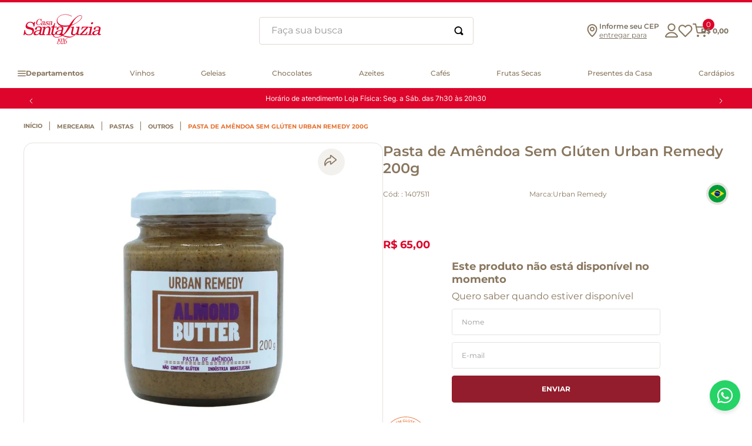

--- FILE ---
content_type: text/html; charset=utf-8
request_url: https://www.google.com/recaptcha/enterprise/anchor?ar=1&k=6LdV7CIpAAAAAPUrHXWlFArQ5hSiNQJk6Ja-vcYM&co=aHR0cHM6Ly93d3cuc2FudGFsdXppYS5jb20uYnI6NDQz&hl=pt-BR&v=PoyoqOPhxBO7pBk68S4YbpHZ&size=invisible&anchor-ms=20000&execute-ms=30000&cb=4vv68qxeg1vi
body_size: 48688
content:
<!DOCTYPE HTML><html dir="ltr" lang="pt-BR"><head><meta http-equiv="Content-Type" content="text/html; charset=UTF-8">
<meta http-equiv="X-UA-Compatible" content="IE=edge">
<title>reCAPTCHA</title>
<style type="text/css">
/* cyrillic-ext */
@font-face {
  font-family: 'Roboto';
  font-style: normal;
  font-weight: 400;
  font-stretch: 100%;
  src: url(//fonts.gstatic.com/s/roboto/v48/KFO7CnqEu92Fr1ME7kSn66aGLdTylUAMa3GUBHMdazTgWw.woff2) format('woff2');
  unicode-range: U+0460-052F, U+1C80-1C8A, U+20B4, U+2DE0-2DFF, U+A640-A69F, U+FE2E-FE2F;
}
/* cyrillic */
@font-face {
  font-family: 'Roboto';
  font-style: normal;
  font-weight: 400;
  font-stretch: 100%;
  src: url(//fonts.gstatic.com/s/roboto/v48/KFO7CnqEu92Fr1ME7kSn66aGLdTylUAMa3iUBHMdazTgWw.woff2) format('woff2');
  unicode-range: U+0301, U+0400-045F, U+0490-0491, U+04B0-04B1, U+2116;
}
/* greek-ext */
@font-face {
  font-family: 'Roboto';
  font-style: normal;
  font-weight: 400;
  font-stretch: 100%;
  src: url(//fonts.gstatic.com/s/roboto/v48/KFO7CnqEu92Fr1ME7kSn66aGLdTylUAMa3CUBHMdazTgWw.woff2) format('woff2');
  unicode-range: U+1F00-1FFF;
}
/* greek */
@font-face {
  font-family: 'Roboto';
  font-style: normal;
  font-weight: 400;
  font-stretch: 100%;
  src: url(//fonts.gstatic.com/s/roboto/v48/KFO7CnqEu92Fr1ME7kSn66aGLdTylUAMa3-UBHMdazTgWw.woff2) format('woff2');
  unicode-range: U+0370-0377, U+037A-037F, U+0384-038A, U+038C, U+038E-03A1, U+03A3-03FF;
}
/* math */
@font-face {
  font-family: 'Roboto';
  font-style: normal;
  font-weight: 400;
  font-stretch: 100%;
  src: url(//fonts.gstatic.com/s/roboto/v48/KFO7CnqEu92Fr1ME7kSn66aGLdTylUAMawCUBHMdazTgWw.woff2) format('woff2');
  unicode-range: U+0302-0303, U+0305, U+0307-0308, U+0310, U+0312, U+0315, U+031A, U+0326-0327, U+032C, U+032F-0330, U+0332-0333, U+0338, U+033A, U+0346, U+034D, U+0391-03A1, U+03A3-03A9, U+03B1-03C9, U+03D1, U+03D5-03D6, U+03F0-03F1, U+03F4-03F5, U+2016-2017, U+2034-2038, U+203C, U+2040, U+2043, U+2047, U+2050, U+2057, U+205F, U+2070-2071, U+2074-208E, U+2090-209C, U+20D0-20DC, U+20E1, U+20E5-20EF, U+2100-2112, U+2114-2115, U+2117-2121, U+2123-214F, U+2190, U+2192, U+2194-21AE, U+21B0-21E5, U+21F1-21F2, U+21F4-2211, U+2213-2214, U+2216-22FF, U+2308-230B, U+2310, U+2319, U+231C-2321, U+2336-237A, U+237C, U+2395, U+239B-23B7, U+23D0, U+23DC-23E1, U+2474-2475, U+25AF, U+25B3, U+25B7, U+25BD, U+25C1, U+25CA, U+25CC, U+25FB, U+266D-266F, U+27C0-27FF, U+2900-2AFF, U+2B0E-2B11, U+2B30-2B4C, U+2BFE, U+3030, U+FF5B, U+FF5D, U+1D400-1D7FF, U+1EE00-1EEFF;
}
/* symbols */
@font-face {
  font-family: 'Roboto';
  font-style: normal;
  font-weight: 400;
  font-stretch: 100%;
  src: url(//fonts.gstatic.com/s/roboto/v48/KFO7CnqEu92Fr1ME7kSn66aGLdTylUAMaxKUBHMdazTgWw.woff2) format('woff2');
  unicode-range: U+0001-000C, U+000E-001F, U+007F-009F, U+20DD-20E0, U+20E2-20E4, U+2150-218F, U+2190, U+2192, U+2194-2199, U+21AF, U+21E6-21F0, U+21F3, U+2218-2219, U+2299, U+22C4-22C6, U+2300-243F, U+2440-244A, U+2460-24FF, U+25A0-27BF, U+2800-28FF, U+2921-2922, U+2981, U+29BF, U+29EB, U+2B00-2BFF, U+4DC0-4DFF, U+FFF9-FFFB, U+10140-1018E, U+10190-1019C, U+101A0, U+101D0-101FD, U+102E0-102FB, U+10E60-10E7E, U+1D2C0-1D2D3, U+1D2E0-1D37F, U+1F000-1F0FF, U+1F100-1F1AD, U+1F1E6-1F1FF, U+1F30D-1F30F, U+1F315, U+1F31C, U+1F31E, U+1F320-1F32C, U+1F336, U+1F378, U+1F37D, U+1F382, U+1F393-1F39F, U+1F3A7-1F3A8, U+1F3AC-1F3AF, U+1F3C2, U+1F3C4-1F3C6, U+1F3CA-1F3CE, U+1F3D4-1F3E0, U+1F3ED, U+1F3F1-1F3F3, U+1F3F5-1F3F7, U+1F408, U+1F415, U+1F41F, U+1F426, U+1F43F, U+1F441-1F442, U+1F444, U+1F446-1F449, U+1F44C-1F44E, U+1F453, U+1F46A, U+1F47D, U+1F4A3, U+1F4B0, U+1F4B3, U+1F4B9, U+1F4BB, U+1F4BF, U+1F4C8-1F4CB, U+1F4D6, U+1F4DA, U+1F4DF, U+1F4E3-1F4E6, U+1F4EA-1F4ED, U+1F4F7, U+1F4F9-1F4FB, U+1F4FD-1F4FE, U+1F503, U+1F507-1F50B, U+1F50D, U+1F512-1F513, U+1F53E-1F54A, U+1F54F-1F5FA, U+1F610, U+1F650-1F67F, U+1F687, U+1F68D, U+1F691, U+1F694, U+1F698, U+1F6AD, U+1F6B2, U+1F6B9-1F6BA, U+1F6BC, U+1F6C6-1F6CF, U+1F6D3-1F6D7, U+1F6E0-1F6EA, U+1F6F0-1F6F3, U+1F6F7-1F6FC, U+1F700-1F7FF, U+1F800-1F80B, U+1F810-1F847, U+1F850-1F859, U+1F860-1F887, U+1F890-1F8AD, U+1F8B0-1F8BB, U+1F8C0-1F8C1, U+1F900-1F90B, U+1F93B, U+1F946, U+1F984, U+1F996, U+1F9E9, U+1FA00-1FA6F, U+1FA70-1FA7C, U+1FA80-1FA89, U+1FA8F-1FAC6, U+1FACE-1FADC, U+1FADF-1FAE9, U+1FAF0-1FAF8, U+1FB00-1FBFF;
}
/* vietnamese */
@font-face {
  font-family: 'Roboto';
  font-style: normal;
  font-weight: 400;
  font-stretch: 100%;
  src: url(//fonts.gstatic.com/s/roboto/v48/KFO7CnqEu92Fr1ME7kSn66aGLdTylUAMa3OUBHMdazTgWw.woff2) format('woff2');
  unicode-range: U+0102-0103, U+0110-0111, U+0128-0129, U+0168-0169, U+01A0-01A1, U+01AF-01B0, U+0300-0301, U+0303-0304, U+0308-0309, U+0323, U+0329, U+1EA0-1EF9, U+20AB;
}
/* latin-ext */
@font-face {
  font-family: 'Roboto';
  font-style: normal;
  font-weight: 400;
  font-stretch: 100%;
  src: url(//fonts.gstatic.com/s/roboto/v48/KFO7CnqEu92Fr1ME7kSn66aGLdTylUAMa3KUBHMdazTgWw.woff2) format('woff2');
  unicode-range: U+0100-02BA, U+02BD-02C5, U+02C7-02CC, U+02CE-02D7, U+02DD-02FF, U+0304, U+0308, U+0329, U+1D00-1DBF, U+1E00-1E9F, U+1EF2-1EFF, U+2020, U+20A0-20AB, U+20AD-20C0, U+2113, U+2C60-2C7F, U+A720-A7FF;
}
/* latin */
@font-face {
  font-family: 'Roboto';
  font-style: normal;
  font-weight: 400;
  font-stretch: 100%;
  src: url(//fonts.gstatic.com/s/roboto/v48/KFO7CnqEu92Fr1ME7kSn66aGLdTylUAMa3yUBHMdazQ.woff2) format('woff2');
  unicode-range: U+0000-00FF, U+0131, U+0152-0153, U+02BB-02BC, U+02C6, U+02DA, U+02DC, U+0304, U+0308, U+0329, U+2000-206F, U+20AC, U+2122, U+2191, U+2193, U+2212, U+2215, U+FEFF, U+FFFD;
}
/* cyrillic-ext */
@font-face {
  font-family: 'Roboto';
  font-style: normal;
  font-weight: 500;
  font-stretch: 100%;
  src: url(//fonts.gstatic.com/s/roboto/v48/KFO7CnqEu92Fr1ME7kSn66aGLdTylUAMa3GUBHMdazTgWw.woff2) format('woff2');
  unicode-range: U+0460-052F, U+1C80-1C8A, U+20B4, U+2DE0-2DFF, U+A640-A69F, U+FE2E-FE2F;
}
/* cyrillic */
@font-face {
  font-family: 'Roboto';
  font-style: normal;
  font-weight: 500;
  font-stretch: 100%;
  src: url(//fonts.gstatic.com/s/roboto/v48/KFO7CnqEu92Fr1ME7kSn66aGLdTylUAMa3iUBHMdazTgWw.woff2) format('woff2');
  unicode-range: U+0301, U+0400-045F, U+0490-0491, U+04B0-04B1, U+2116;
}
/* greek-ext */
@font-face {
  font-family: 'Roboto';
  font-style: normal;
  font-weight: 500;
  font-stretch: 100%;
  src: url(//fonts.gstatic.com/s/roboto/v48/KFO7CnqEu92Fr1ME7kSn66aGLdTylUAMa3CUBHMdazTgWw.woff2) format('woff2');
  unicode-range: U+1F00-1FFF;
}
/* greek */
@font-face {
  font-family: 'Roboto';
  font-style: normal;
  font-weight: 500;
  font-stretch: 100%;
  src: url(//fonts.gstatic.com/s/roboto/v48/KFO7CnqEu92Fr1ME7kSn66aGLdTylUAMa3-UBHMdazTgWw.woff2) format('woff2');
  unicode-range: U+0370-0377, U+037A-037F, U+0384-038A, U+038C, U+038E-03A1, U+03A3-03FF;
}
/* math */
@font-face {
  font-family: 'Roboto';
  font-style: normal;
  font-weight: 500;
  font-stretch: 100%;
  src: url(//fonts.gstatic.com/s/roboto/v48/KFO7CnqEu92Fr1ME7kSn66aGLdTylUAMawCUBHMdazTgWw.woff2) format('woff2');
  unicode-range: U+0302-0303, U+0305, U+0307-0308, U+0310, U+0312, U+0315, U+031A, U+0326-0327, U+032C, U+032F-0330, U+0332-0333, U+0338, U+033A, U+0346, U+034D, U+0391-03A1, U+03A3-03A9, U+03B1-03C9, U+03D1, U+03D5-03D6, U+03F0-03F1, U+03F4-03F5, U+2016-2017, U+2034-2038, U+203C, U+2040, U+2043, U+2047, U+2050, U+2057, U+205F, U+2070-2071, U+2074-208E, U+2090-209C, U+20D0-20DC, U+20E1, U+20E5-20EF, U+2100-2112, U+2114-2115, U+2117-2121, U+2123-214F, U+2190, U+2192, U+2194-21AE, U+21B0-21E5, U+21F1-21F2, U+21F4-2211, U+2213-2214, U+2216-22FF, U+2308-230B, U+2310, U+2319, U+231C-2321, U+2336-237A, U+237C, U+2395, U+239B-23B7, U+23D0, U+23DC-23E1, U+2474-2475, U+25AF, U+25B3, U+25B7, U+25BD, U+25C1, U+25CA, U+25CC, U+25FB, U+266D-266F, U+27C0-27FF, U+2900-2AFF, U+2B0E-2B11, U+2B30-2B4C, U+2BFE, U+3030, U+FF5B, U+FF5D, U+1D400-1D7FF, U+1EE00-1EEFF;
}
/* symbols */
@font-face {
  font-family: 'Roboto';
  font-style: normal;
  font-weight: 500;
  font-stretch: 100%;
  src: url(//fonts.gstatic.com/s/roboto/v48/KFO7CnqEu92Fr1ME7kSn66aGLdTylUAMaxKUBHMdazTgWw.woff2) format('woff2');
  unicode-range: U+0001-000C, U+000E-001F, U+007F-009F, U+20DD-20E0, U+20E2-20E4, U+2150-218F, U+2190, U+2192, U+2194-2199, U+21AF, U+21E6-21F0, U+21F3, U+2218-2219, U+2299, U+22C4-22C6, U+2300-243F, U+2440-244A, U+2460-24FF, U+25A0-27BF, U+2800-28FF, U+2921-2922, U+2981, U+29BF, U+29EB, U+2B00-2BFF, U+4DC0-4DFF, U+FFF9-FFFB, U+10140-1018E, U+10190-1019C, U+101A0, U+101D0-101FD, U+102E0-102FB, U+10E60-10E7E, U+1D2C0-1D2D3, U+1D2E0-1D37F, U+1F000-1F0FF, U+1F100-1F1AD, U+1F1E6-1F1FF, U+1F30D-1F30F, U+1F315, U+1F31C, U+1F31E, U+1F320-1F32C, U+1F336, U+1F378, U+1F37D, U+1F382, U+1F393-1F39F, U+1F3A7-1F3A8, U+1F3AC-1F3AF, U+1F3C2, U+1F3C4-1F3C6, U+1F3CA-1F3CE, U+1F3D4-1F3E0, U+1F3ED, U+1F3F1-1F3F3, U+1F3F5-1F3F7, U+1F408, U+1F415, U+1F41F, U+1F426, U+1F43F, U+1F441-1F442, U+1F444, U+1F446-1F449, U+1F44C-1F44E, U+1F453, U+1F46A, U+1F47D, U+1F4A3, U+1F4B0, U+1F4B3, U+1F4B9, U+1F4BB, U+1F4BF, U+1F4C8-1F4CB, U+1F4D6, U+1F4DA, U+1F4DF, U+1F4E3-1F4E6, U+1F4EA-1F4ED, U+1F4F7, U+1F4F9-1F4FB, U+1F4FD-1F4FE, U+1F503, U+1F507-1F50B, U+1F50D, U+1F512-1F513, U+1F53E-1F54A, U+1F54F-1F5FA, U+1F610, U+1F650-1F67F, U+1F687, U+1F68D, U+1F691, U+1F694, U+1F698, U+1F6AD, U+1F6B2, U+1F6B9-1F6BA, U+1F6BC, U+1F6C6-1F6CF, U+1F6D3-1F6D7, U+1F6E0-1F6EA, U+1F6F0-1F6F3, U+1F6F7-1F6FC, U+1F700-1F7FF, U+1F800-1F80B, U+1F810-1F847, U+1F850-1F859, U+1F860-1F887, U+1F890-1F8AD, U+1F8B0-1F8BB, U+1F8C0-1F8C1, U+1F900-1F90B, U+1F93B, U+1F946, U+1F984, U+1F996, U+1F9E9, U+1FA00-1FA6F, U+1FA70-1FA7C, U+1FA80-1FA89, U+1FA8F-1FAC6, U+1FACE-1FADC, U+1FADF-1FAE9, U+1FAF0-1FAF8, U+1FB00-1FBFF;
}
/* vietnamese */
@font-face {
  font-family: 'Roboto';
  font-style: normal;
  font-weight: 500;
  font-stretch: 100%;
  src: url(//fonts.gstatic.com/s/roboto/v48/KFO7CnqEu92Fr1ME7kSn66aGLdTylUAMa3OUBHMdazTgWw.woff2) format('woff2');
  unicode-range: U+0102-0103, U+0110-0111, U+0128-0129, U+0168-0169, U+01A0-01A1, U+01AF-01B0, U+0300-0301, U+0303-0304, U+0308-0309, U+0323, U+0329, U+1EA0-1EF9, U+20AB;
}
/* latin-ext */
@font-face {
  font-family: 'Roboto';
  font-style: normal;
  font-weight: 500;
  font-stretch: 100%;
  src: url(//fonts.gstatic.com/s/roboto/v48/KFO7CnqEu92Fr1ME7kSn66aGLdTylUAMa3KUBHMdazTgWw.woff2) format('woff2');
  unicode-range: U+0100-02BA, U+02BD-02C5, U+02C7-02CC, U+02CE-02D7, U+02DD-02FF, U+0304, U+0308, U+0329, U+1D00-1DBF, U+1E00-1E9F, U+1EF2-1EFF, U+2020, U+20A0-20AB, U+20AD-20C0, U+2113, U+2C60-2C7F, U+A720-A7FF;
}
/* latin */
@font-face {
  font-family: 'Roboto';
  font-style: normal;
  font-weight: 500;
  font-stretch: 100%;
  src: url(//fonts.gstatic.com/s/roboto/v48/KFO7CnqEu92Fr1ME7kSn66aGLdTylUAMa3yUBHMdazQ.woff2) format('woff2');
  unicode-range: U+0000-00FF, U+0131, U+0152-0153, U+02BB-02BC, U+02C6, U+02DA, U+02DC, U+0304, U+0308, U+0329, U+2000-206F, U+20AC, U+2122, U+2191, U+2193, U+2212, U+2215, U+FEFF, U+FFFD;
}
/* cyrillic-ext */
@font-face {
  font-family: 'Roboto';
  font-style: normal;
  font-weight: 900;
  font-stretch: 100%;
  src: url(//fonts.gstatic.com/s/roboto/v48/KFO7CnqEu92Fr1ME7kSn66aGLdTylUAMa3GUBHMdazTgWw.woff2) format('woff2');
  unicode-range: U+0460-052F, U+1C80-1C8A, U+20B4, U+2DE0-2DFF, U+A640-A69F, U+FE2E-FE2F;
}
/* cyrillic */
@font-face {
  font-family: 'Roboto';
  font-style: normal;
  font-weight: 900;
  font-stretch: 100%;
  src: url(//fonts.gstatic.com/s/roboto/v48/KFO7CnqEu92Fr1ME7kSn66aGLdTylUAMa3iUBHMdazTgWw.woff2) format('woff2');
  unicode-range: U+0301, U+0400-045F, U+0490-0491, U+04B0-04B1, U+2116;
}
/* greek-ext */
@font-face {
  font-family: 'Roboto';
  font-style: normal;
  font-weight: 900;
  font-stretch: 100%;
  src: url(//fonts.gstatic.com/s/roboto/v48/KFO7CnqEu92Fr1ME7kSn66aGLdTylUAMa3CUBHMdazTgWw.woff2) format('woff2');
  unicode-range: U+1F00-1FFF;
}
/* greek */
@font-face {
  font-family: 'Roboto';
  font-style: normal;
  font-weight: 900;
  font-stretch: 100%;
  src: url(//fonts.gstatic.com/s/roboto/v48/KFO7CnqEu92Fr1ME7kSn66aGLdTylUAMa3-UBHMdazTgWw.woff2) format('woff2');
  unicode-range: U+0370-0377, U+037A-037F, U+0384-038A, U+038C, U+038E-03A1, U+03A3-03FF;
}
/* math */
@font-face {
  font-family: 'Roboto';
  font-style: normal;
  font-weight: 900;
  font-stretch: 100%;
  src: url(//fonts.gstatic.com/s/roboto/v48/KFO7CnqEu92Fr1ME7kSn66aGLdTylUAMawCUBHMdazTgWw.woff2) format('woff2');
  unicode-range: U+0302-0303, U+0305, U+0307-0308, U+0310, U+0312, U+0315, U+031A, U+0326-0327, U+032C, U+032F-0330, U+0332-0333, U+0338, U+033A, U+0346, U+034D, U+0391-03A1, U+03A3-03A9, U+03B1-03C9, U+03D1, U+03D5-03D6, U+03F0-03F1, U+03F4-03F5, U+2016-2017, U+2034-2038, U+203C, U+2040, U+2043, U+2047, U+2050, U+2057, U+205F, U+2070-2071, U+2074-208E, U+2090-209C, U+20D0-20DC, U+20E1, U+20E5-20EF, U+2100-2112, U+2114-2115, U+2117-2121, U+2123-214F, U+2190, U+2192, U+2194-21AE, U+21B0-21E5, U+21F1-21F2, U+21F4-2211, U+2213-2214, U+2216-22FF, U+2308-230B, U+2310, U+2319, U+231C-2321, U+2336-237A, U+237C, U+2395, U+239B-23B7, U+23D0, U+23DC-23E1, U+2474-2475, U+25AF, U+25B3, U+25B7, U+25BD, U+25C1, U+25CA, U+25CC, U+25FB, U+266D-266F, U+27C0-27FF, U+2900-2AFF, U+2B0E-2B11, U+2B30-2B4C, U+2BFE, U+3030, U+FF5B, U+FF5D, U+1D400-1D7FF, U+1EE00-1EEFF;
}
/* symbols */
@font-face {
  font-family: 'Roboto';
  font-style: normal;
  font-weight: 900;
  font-stretch: 100%;
  src: url(//fonts.gstatic.com/s/roboto/v48/KFO7CnqEu92Fr1ME7kSn66aGLdTylUAMaxKUBHMdazTgWw.woff2) format('woff2');
  unicode-range: U+0001-000C, U+000E-001F, U+007F-009F, U+20DD-20E0, U+20E2-20E4, U+2150-218F, U+2190, U+2192, U+2194-2199, U+21AF, U+21E6-21F0, U+21F3, U+2218-2219, U+2299, U+22C4-22C6, U+2300-243F, U+2440-244A, U+2460-24FF, U+25A0-27BF, U+2800-28FF, U+2921-2922, U+2981, U+29BF, U+29EB, U+2B00-2BFF, U+4DC0-4DFF, U+FFF9-FFFB, U+10140-1018E, U+10190-1019C, U+101A0, U+101D0-101FD, U+102E0-102FB, U+10E60-10E7E, U+1D2C0-1D2D3, U+1D2E0-1D37F, U+1F000-1F0FF, U+1F100-1F1AD, U+1F1E6-1F1FF, U+1F30D-1F30F, U+1F315, U+1F31C, U+1F31E, U+1F320-1F32C, U+1F336, U+1F378, U+1F37D, U+1F382, U+1F393-1F39F, U+1F3A7-1F3A8, U+1F3AC-1F3AF, U+1F3C2, U+1F3C4-1F3C6, U+1F3CA-1F3CE, U+1F3D4-1F3E0, U+1F3ED, U+1F3F1-1F3F3, U+1F3F5-1F3F7, U+1F408, U+1F415, U+1F41F, U+1F426, U+1F43F, U+1F441-1F442, U+1F444, U+1F446-1F449, U+1F44C-1F44E, U+1F453, U+1F46A, U+1F47D, U+1F4A3, U+1F4B0, U+1F4B3, U+1F4B9, U+1F4BB, U+1F4BF, U+1F4C8-1F4CB, U+1F4D6, U+1F4DA, U+1F4DF, U+1F4E3-1F4E6, U+1F4EA-1F4ED, U+1F4F7, U+1F4F9-1F4FB, U+1F4FD-1F4FE, U+1F503, U+1F507-1F50B, U+1F50D, U+1F512-1F513, U+1F53E-1F54A, U+1F54F-1F5FA, U+1F610, U+1F650-1F67F, U+1F687, U+1F68D, U+1F691, U+1F694, U+1F698, U+1F6AD, U+1F6B2, U+1F6B9-1F6BA, U+1F6BC, U+1F6C6-1F6CF, U+1F6D3-1F6D7, U+1F6E0-1F6EA, U+1F6F0-1F6F3, U+1F6F7-1F6FC, U+1F700-1F7FF, U+1F800-1F80B, U+1F810-1F847, U+1F850-1F859, U+1F860-1F887, U+1F890-1F8AD, U+1F8B0-1F8BB, U+1F8C0-1F8C1, U+1F900-1F90B, U+1F93B, U+1F946, U+1F984, U+1F996, U+1F9E9, U+1FA00-1FA6F, U+1FA70-1FA7C, U+1FA80-1FA89, U+1FA8F-1FAC6, U+1FACE-1FADC, U+1FADF-1FAE9, U+1FAF0-1FAF8, U+1FB00-1FBFF;
}
/* vietnamese */
@font-face {
  font-family: 'Roboto';
  font-style: normal;
  font-weight: 900;
  font-stretch: 100%;
  src: url(//fonts.gstatic.com/s/roboto/v48/KFO7CnqEu92Fr1ME7kSn66aGLdTylUAMa3OUBHMdazTgWw.woff2) format('woff2');
  unicode-range: U+0102-0103, U+0110-0111, U+0128-0129, U+0168-0169, U+01A0-01A1, U+01AF-01B0, U+0300-0301, U+0303-0304, U+0308-0309, U+0323, U+0329, U+1EA0-1EF9, U+20AB;
}
/* latin-ext */
@font-face {
  font-family: 'Roboto';
  font-style: normal;
  font-weight: 900;
  font-stretch: 100%;
  src: url(//fonts.gstatic.com/s/roboto/v48/KFO7CnqEu92Fr1ME7kSn66aGLdTylUAMa3KUBHMdazTgWw.woff2) format('woff2');
  unicode-range: U+0100-02BA, U+02BD-02C5, U+02C7-02CC, U+02CE-02D7, U+02DD-02FF, U+0304, U+0308, U+0329, U+1D00-1DBF, U+1E00-1E9F, U+1EF2-1EFF, U+2020, U+20A0-20AB, U+20AD-20C0, U+2113, U+2C60-2C7F, U+A720-A7FF;
}
/* latin */
@font-face {
  font-family: 'Roboto';
  font-style: normal;
  font-weight: 900;
  font-stretch: 100%;
  src: url(//fonts.gstatic.com/s/roboto/v48/KFO7CnqEu92Fr1ME7kSn66aGLdTylUAMa3yUBHMdazQ.woff2) format('woff2');
  unicode-range: U+0000-00FF, U+0131, U+0152-0153, U+02BB-02BC, U+02C6, U+02DA, U+02DC, U+0304, U+0308, U+0329, U+2000-206F, U+20AC, U+2122, U+2191, U+2193, U+2212, U+2215, U+FEFF, U+FFFD;
}

</style>
<link rel="stylesheet" type="text/css" href="https://www.gstatic.com/recaptcha/releases/PoyoqOPhxBO7pBk68S4YbpHZ/styles__ltr.css">
<script nonce="MLjJVwnjVLemVXi-inEtYg" type="text/javascript">window['__recaptcha_api'] = 'https://www.google.com/recaptcha/enterprise/';</script>
<script type="text/javascript" src="https://www.gstatic.com/recaptcha/releases/PoyoqOPhxBO7pBk68S4YbpHZ/recaptcha__pt_br.js" nonce="MLjJVwnjVLemVXi-inEtYg">
      
    </script></head>
<body><div id="rc-anchor-alert" class="rc-anchor-alert"></div>
<input type="hidden" id="recaptcha-token" value="[base64]">
<script type="text/javascript" nonce="MLjJVwnjVLemVXi-inEtYg">
      recaptcha.anchor.Main.init("[\x22ainput\x22,[\x22bgdata\x22,\x22\x22,\[base64]/[base64]/[base64]/ZyhXLGgpOnEoW04sMjEsbF0sVywwKSxoKSxmYWxzZSxmYWxzZSl9Y2F0Y2goayl7RygzNTgsVyk/[base64]/[base64]/[base64]/[base64]/[base64]/[base64]/[base64]/bmV3IEJbT10oRFswXSk6dz09Mj9uZXcgQltPXShEWzBdLERbMV0pOnc9PTM/bmV3IEJbT10oRFswXSxEWzFdLERbMl0pOnc9PTQ/[base64]/[base64]/[base64]/[base64]/[base64]\\u003d\x22,\[base64]\x22,\x22w57Du8K2I8KFw5xcw4UlK8KtwqQkwqPDtxRsJgZlwr4Tw4fDtsK1wr3CrWNPwrtpw4rDnXHDvsOJwrwOUsOBMDjClmEtYm/DrsOtIMKxw4FqTHbChT0USMOLw5LCmMKbw7vCiMKZwr3CoMOVKAzCssK0c8KiwqbCrSJfAcO6w77Cg8KrwofCllvCh8OXEjZeRcO8C8KqWBpycMOSNB/Cg8KWNhQTw6krYkVFwpHCmcOGw7zDhsOcTz1BwqIFwr4tw4TDkxAFwoAOwrXCnsOLSsKRw4LClFbClcKrIRMAesKXw5/[base64]/L0t2w4HCkQcjTkJpLwTCmmRDw4zDkVLCgTzDrsKUwpjDjn8swrJAVcObw5DDs8KVwp3DhEs1w41Aw5/DuMKMAWAPwrDDrsO6wr/[base64]/CqnFTecO6wooWYW3DlMKReFrCqsO2acKtCcOGE8KaOXrCncO1wpzCn8KSw7bCuyBww754w51Fwp8LQcKfwqk3Km/CoMOFalvCjgMvHQIgQjrDvMKWw4rCncOQwqvCoG/DoQttNwvCmGhXA8KLw47Dt8OTwo7Dt8OJF8OuTw3Dn8Kjw54hw7J5AMObVMOZQcKbwpNbDjFKdcKOY8OUwrXClGBIOHjDicODJBRVc8KxccO8NBdZCcK+wrpfw5diDkfCt2sJwrrDgiROcgptw7fDmsKcwqkUBGDDnsOkwqcaUBVZw4IYw5V/[base64]/wrp/X8OewrsNaSXCjQNSDiXDjMO3ZMKKZsOiw5TDshlaU8KgKk3DucKXesO0w7FfwpAtwp1PCMKxwrBPW8OseA5kwrB+w5DDuxHDq2I3GWTCjFnDkBt1w4Qpw7bCl3Icw5jDhMKmwrtyKmjDmUDDhcOCBlXDscO3wow9P8OawqjDjiUmw41WwoDClsO9w6Y2w759Cm/CuB0Mw6MnwrzDv8OaBGbCsDEYAGzCq8OBwrIAw53CuCXDtMOnw6nCscOVKn0sw757wqEWKcOWbcKGw6bCmMOPwpDCnMO0w6AtXkzChEl8MEBUw6JCHsKww5NuwoN/wq/DlcKsScOpPyrCnn7Dsl3DssOBUXQmw6bCtMOnfm7DhXQAwp/Ct8K8wqTDgG0yw6ESCkzDuMK6wqpBwo0vw5knwqfDnizDoMKJJRXDuEYQRyvDiMOow4TCncKbaF1Sw6TDrcOpwq07wpIbw7RfGB/DmGjDnsOKwpbDvsKfw5APw6bCnVnCgitfwr/CtMKvV2dAw78Gw4zDjG5WRcOqe8K6CsOzeMKzwovDsGbCtMO2w5rCqwgiN8KmecOaX2HCiSIqOcONTcK9wrjCk3gkAz7CkcKgwqnDmMOzwrkeOljDiwjCjwJRHAttwopoRcORw6PDvsOkwqDDg8KXwobCv8KzNcONw7Q2FsO+fzEzFBrCj8KXwod/wqBXw7IcR8Oew5HDmVBhw70BPikKwpRXwpQTM8KLdcKdw5rCj8Ofwq5jwoXCmsKvwrzCq8OxEWrDnibCpTUXW2tlIhzDpsODQMKFIcKcAMOvbMOnTcKjdsOqw4DDvlwNasK0MT4CwqjDhALCjMOWwqHCpDDDlhABw6xkwo/DvmE5woPDvsKXwpbDrFnDs1/DmxrCsGU0w7/CuEo5CMKBchvDscOAA8Ksw6DCjRk2VcKOKWjCnUjChRcAw7dmw4rCvwXDs3TDiXjCq2BdYMOIBsKLBcOic0HDo8Ocwp94w7XDv8O3wrrCusOdwrXCjMOHwqfDlsOJw6ordmhNQFvCsMKwP0FOwq8Vw4wKwq3Csz/[base64]/wqopwppiSQV4w6kewosIwo/DmyHCgmxkGQdJwqzDiAN7w4DDsMOfw7nDnzsQHsKVw6siw4HCjMOxecOaGhTCvyvCuUjCmhUrw4Bhw6DDtmpiOcK0R8O+ZcOGw6JRDz1RLTnCqMOneUhywpjDhVLCkCHCvcOoQMOVw4olwqdHwqsnwoPCuGfClVopYRtvdD/Cl0vDjhPDo2Q3D8Kew7VCw6vDuAHCqcK9wrbCsMKETGTDv8Kawp8sw7fCqsKBw6hWRsKZQ8KrwqvCs8OWwrxbw7knJcKNwpvCiMO3KMK7w5stC8Onwr5afBLDiR/[base64]/DuxDCli1fwrN3CH3CjcKNZcOCY8KiwqLDi8K7wpvCkC3DimU/w5XDr8K7wo5Hb8KZDGjCkMKldAXDqGxyw7xIw6EwKVLDpmxkw6nDrcKEw6U6w5ccwonCl0JXf8KcwrkywqUGw7clchHDl17DkiIdw4nCmsKOw7rDu3JIw4JYOCvDm0nCkcKKecKtwqzDnTPDo8OHwpIrw6MewpVsB23CoFtwEcOVwoNfU0/DvMKwwqZ8w6o6SMKsacKQJgdWwrFVw6ZIw7hTw5Rew4cXwoHDmMK3O8OlcMOYwqBjZcOnc8KjwrE7wovDhcOQw77DiUjDqcKvTRsRbMKWwpTDmsOTFcOxwq7CjT0xw6Mow4MVwpnDnUfDj8OTU8O9W8K/U8OBLsOtLsOSw7XChljDo8K8w6LCuHDCtEfCvjrCmA7Dm8O/woh2DcOjPsKFAsK4w6l5w69IwpoQw59Uw5kZwp0JBX9ZNsKbwrsiw43CrRUVGy8aw7TCn0I5w6Nlw5sIw6XCksOJw7rCmilkw48zO8KJPsK8YcKTfcKuaxzCjRBpKQZ0worCpsOrdcO6Pw/DhcKIHsO5w7F5worChU/[base64]/[base64]/Cn1PCrsKew5pVwpTCtcK8w4HClcKKw4MuwprCmkt+w5/Cj8KGw5HCuMOow4nDjDwUwph6wpfDgcObwrvCinLCmsO/wqhMTzFAKFTDuyxoRk3Cq0TDvwsYUMKQwozCoU7DkHQZY8KMwoUQLMOHWFnCq8KAwoUuH8OrG1PCtsO/wqTCn8OKwqbCtlHCo1spFwdyw6vCqMOGEMK/MEVddsK5w5o6w5nCo8KOw7TDq8Kjw5rDg8KWCXrCoXMpwoxgw4fDssKtZj3CgS1fwqQyw5zDksOGw5PCo045wozChzAiwrt7LXHDpsKWw4nCnsO5JT9vdWRewqnChsODJ1/DvDlMw6jCpExnwq7DucOceGPCrybChG7CriDCocKqYsKowpBcAsOhZ8OTw5EKZsKmwqtoP8K3w65lYhPDksOyWMOsw5JKwrJYCsKmwq/DicO2wofCoMO1WgddZUYHwoIOTFvCmWhjw4jCsUoFW2/DjcKGNS8vLlfDtcOAw7UTw6PDqk/Cg0/[base64]/CmcKww7DCtwNhJsKfwoDDmlbCj8Kqwo48w4JxMU/CusKVw6vDrEbCtMK0ecO/Sy1bwqbCsD82bgYhwo58w7bCo8OIw4PDjcO/wqzDoEbCsMKHw5RHw4sjw5VMO8K5w6TCjkLCuBTCsR1eJsKuNsKtek8yw4YvWsOtwqYNw4RsWMKEw6s3w4dFA8OLwr9ZDMOND8Orw4cRwrYaLsObwptBbhB+eGxfw4sMKhTDo3J6wqfDul3Dt8KgZw/CncKrwpfDg8OqwrlIwptcPmEPOnEqKcOYwr5mTmgsw6ZFUsOzw4/DnsOGN07DusKxw5QbKV/DrUMqwpJUw4EdDsKSwobCvB01Q8Ohw6MtwrzDtRPClMOfU8KRHMOYH3PDpAHCvsO2w5rClzIMKMOYw6TCp8OVFmnDisOpwosPwqTChsOkNMOuw6vClcKLwpXCk8OUw4LCl8O4VsKWw5/DvHNsGmvDpcK/w5bDpsKKEzQzbsKVXkoewo8EwrvCi8Odw7LCswjCgHJSwodFMcKieMOacMKCwp0xw7PDvm9sw7xCw7/CnMKqw6cYwpEbwqjDuMKEaRwUwqhDFMKuSMOfX8ODBgTDthZHesO4wpjCksOBwqAkwoECwqF2wqt7wroGT17DiR5fXyfCmsKCw7ItJsONwoUGw7bDlSPCmi4fw7nDssO/w70PwpUFZMOwwr0ZK0VaXsO/ZxLDvSvCssOKwpt8wqExwrTCtXzCvQkjQGxBVcK+wrnDgMKzwp5DRBkvw5QHLTrDh2w8UVQxw7Jpw7EODMKqPsKpfnbCqMOhbcKVA8K2UE/DiVV0OBkIwqdNwqw1KgMhJm09w6TCtMO3PsOOw5XDiMO4cMKswq3ClDEBW8K9wrsTwrJ9aXbDjiLCqcKawrzCosKHwpzDmmNyw6jDs3t3w4wzfjV1SMKHK8KVfsOLwq/Cp8K1wpPCpMKnJkoSw51GKcOvwoTCm1EYbsKDccO8WsKiwpPCicOxw6rDq1Iwb8KQL8KkeWUnwo/CmsODI8KIecKJSEsDw4LCn3MhGDBswpTCux7Cu8K3w4bDqy3CvsO2IWXCkMKEEcOgwrbCjFM+ccO8IMKCfsKFEsK4w6PCoGHDpcKIQmNTwop1IsOfDkITGMKrEMO7w6nDhMK3w4/CmsOqMMKkWDR9w5XCkMONw5RqwobDoErCrMK4wrnDslTDih/DhFR3w4/Ck2Ypw4LCtx/Chm51w63Cp3LChsOMCGzCj8Okw7RAacK5Z3klEMODwrNZw7nCmsKowp3CrkwxdcOiwovDjcKPw7NowqM8WsKyUUTDoW7DmcKOwpDCm8KKwr5VwrzDkHLCjTrChMKKwodiAEl7cUfCoi/CmUfCgcK9wp3CgsO1EMK6M8OuwrYNHcK3wqFaw5Znwq0dw6U/ecKgw5vCoh/Dh8KPd3QKI8KEwonDvDRIwpNoUsOTHcO1eRfCn3puH0PCrjxyw4gafcKJDMKPw77DuH3CgxrCpMKmecOFwp/Cu2DCs03CoFbCrw1FPsK+wozCjDEew6VPw7rDmHRdA35qGQJewoXDvTbDpcOeVBfDpsOfRwFcw6Iiwq5Qwo5+wrLCslkZw6XCmj7CgMO9eXPCriIzwqXCiyt/[base64]/CnS8+w4DDn0jDh8Ocwok7w67ClWNMPhfDoRwgNVzCmypqw6RcNw3CkcKOwr7CuSgPwrRAw7DDn8OewoTCqWLDsMOvwqVcwpnDvsOfO8KvMihTw4t1QcOgfcKvW31zXsK0w4zCiRfCmglxw5J+cMKgw7XDvMKBw5J5ZcOBw6/Cr2TDjFoaVUsjw4FyUXvCjMKFwqJ+MisbW30nw4hvwq0NVMKhLTBEwrQiw4cxQybDucKiwq8ww6DCnVorW8ONX1FZGMOOw4vDqMOBCcK9D8KgY8K4w6tII35Bw5duKm/[base64]/[base64]/CpGjCmsKFT8KxwpvCsMObwrfChWvDs8OCw5AaOMOfJwYVIMOqKnjDl18/VcO+NMKkwrhiH8O6wovCpEI2PHMYw4pvwr3DlsONwrfCg8KOVh9mdMKRw6IHwrnCkB1HZcKGwrzCl8O3ABl2PcOOw75awq/[base64]/CicKiacKLY8OnwobCu8KKwqxJCcOPKcOFEzV/[base64]/w6/[base64]/CncO3EcKmS8KTQcOwecOYMsKFw4zChVhSw41/cmU5wokVwroyMB8KKcKLfMOOwo3Ch8KpDk/DrwVNRxbDsDrCiFHCmMKoasKYbWTCg11mf8Kbw4rDjMOEw7prCR9+w4gFVx7Dmk11w5UEw4B6wpvColnDlcORwoLDngPDoW0ZwqnDiMK6SMODFn/[base64]/Dl8KiVxVQY0MJQMK4wrFawpVgKjXDk1Brw7PCpCxkwoTCmBnCs8OvdRMcwp8UU14Aw65WbsKFTMKRw4RCLMOSRzzCk2wNAhPCjcKQU8KEXEgyQQfDrsKNJkXCvV/DkXXDr359wrnDpcOMJMOyw5fCgsOkw6fDgRQzw5jCtA3CpC7CmlxCw4l+w6nDosOSw67CqMOBbMKIw4LDscOfwrjDr3BwRT3ClcKjF8OQwoUtJ2NBw4kQLFLDncOtw7jDtMO5G3nChBPDsm/CmsOmwo9CYCPDh8OGwrZWwoDDlUxic8KrwrRIcgXCs3gdwqjCvcKZZsKET8KRwps9TcKww5fDkcOWw4RvVMK9w4bDtSxGbMOawrXDi3jDh8KsU0VmQcOzFMK4w61ZDMKnwoQNbycewqorw5ojw5HCulvDkMKzGyp7wqk8wq8ZwqARwrpTMMKWFsK4R8Ojw5MFwo99wp/Dgk1MwpVNwq7Cvg7Ckhg6CQ1gwp4qNsKbwoTDp8OGwrrDrcOnw5t9wo0xw4Qrw5xkwpDCrEnDgcKnCsKwT09NTcK2wqA4ScK+FCRYO8OCSgbChSEZwqJTRcKkK2HDoiLCrMKmBsOuw6LDtSfCri/Dm1xENcOzw7vConlDYH/CrsKqcsKHwrstw41dw5DCmcOKMnwZF1lXasKqVMOye8OwDcOgDyhHVGJhwqk6I8OZaMKGd8OiwrfDusOsw7MEw73CpxoSw6wzw7zCl8OcO8KPKFphwp3CozdfJm0cPSkQw6YdcsOPw4fChGTDlkrDp1oENMKYI8KPw43Cj8K8ByHCksKSen/CnsO0BsKNHXw+OcOQw5LDjcKCwrrCrFTCqsOSNcKnw4PDvsK7S8KfBsOsw4kPD2E6w7PCmHnCh8OEQ1TDvXXCskYRw6bDqC9hLMKewp7Cg3TCoBxHw60JwovCoxbCvDrDqQDDtsOUJsOew49pXsKlN1rDlMOgw4bDlFgxO8KewoDDjy/[base64]/[base64]/CgsKmG3xSTFtnw4nDq8OBC8OtwpQHw4RWE3N4TcKJR8K2w7fDtcKGK8KTw6g/wobDggLCucOfw63DtGM1w7g6w6zDrMKqDm8MKsOzIcKmesOuwpB+wq0CCz7CmlUkUcKlwq0awrLDjHLCgCLDtkfCvMO0wq/CssOFYB0df8OIwqrDgMK4w5DDocOICmXCnH3DhMO3XsKlw71iwqPCt8KfwphEw7ZOIioaw7TCkcOIUMOjw6t9wqbDoVHCshPCnMOGw6HDuMOfeMKawoU0wrLCkMO7wqEzw4LDpgDDii7DgFQIwoLCgmLCnDhMZsOwWcO/[base64]/CtwbCmcKCw6jCg8KNNsOcwoXDrDF4w7DDsn46wpnCiSknwqc/w57DvXM1w6wJw6XCgcKeJx3DpB3CmgHCqSsiw5DDrBLDrjbDo2rCucKTw6/Dvmg7c8KYwprDlCUVwrHCgiPDuSXDj8KwTMK9TUnDlsO1w5fDpkLDjz0qw4N0woLDocOuA8KwXcOTbMOCwrhGw7lOwoI/wqMBw7HDjlnDvcO6wqTDjsKFw7XDmsO8w71gPnvCvUosw5UYNcKFwql/WcKmZC1sw6QOw5hIwo/Du1fDulHDinLDsk8afR4uaMKeS03Cm8K6wpchc8OZAcKRw6rCvDvDhsKFS8OiwoALwr4/QCsIw5MWwo4rAsKqfcOCUBd8wozCosKLwpbDi8OkUsKrw7fDk8K5QMKRJBDCow/DhUrCqEjDjMK+wpXCl8OIw6HCqw54ZzAHdsKQw5bCijIJwpNKYVTDin/DtsKhwqvChkLCiFHDs8KUwqLDl8KZwojDox0IacK7RsKKFRnDrCXDnz/DgMOoAm/ClgpJwrpVwoTCosKyLw1fwqEnw7jCkmPDiHfDkhbDnsOJdizCi1cbFEYBw6pBw4HCm8OSIzJ2w4opb3skag8OESfDhcKPw63CqkvCrXcXKjtpw7bDqzDCr1/CmcKTDALDq8K6YBrCgMK/[base64]/DuX4dw690w4k0wpZ4wpfCnMOlRcOuw7ENcDgEcsOIwoZSw5YYVxFjOFHDlFLClzJHw6nDvWFxTkViwo9Fw5jCqsK7D8K7w7vCgMKYVMOWDMOiwrciw77CkU1Fw5xcwrpxNcOUw47CmMK5eFjCoMOswol0FMOCwpXDmMKyMsOEwoRFaQ/Dg195w7rCjDrDncORAMOEdzRnw7jCog0gwq1tbsKDK0HDi8Ksw6AvwqfCvsKZcsOfw40DOMK9IcO0w7U3w6Naw4HCgcO7wrgHw4zCjcKfwonDrcKdAsOyw7YwEnNMFsKHVFPCuWPCpRjDh8K5d3ILwqJxw5cCw7TClwBDw7LCnMKIw7ItFMONwq/[base64]/K2YpwqHCqsOewqsudcO8w4fCjAxlecO1w6cOcsKtwpl/X8Ojw4nCrE3Dh8KUdcOWMUbDjD8WwqzCk0/Dr3waw7xzQwhtbGVfw5ZXayZ2w67CnldTIMOQQsK4El9SMgDDi8KMwo1lwqTDlUw0wqDCrg9VGMKKSMK7cQ7CtW3Dn8KGMcKAwpHDicOEBMKeZsKaGTsSw4NcwrnCgyRge8Ocw7E1wo7Cv8KhEQjDocOOwq07CXvCmWV9wrbDmU/DtsObIsK9VcKbccOrKBTDs2ERNcKHa8KawrTDrQ5dKMOGwphONAzCosO1wrHChsOpBXR0wqLCiGrDo1kbw6Atw4lpwoTCnA8aw64Cwopvw4vCh8KUwr1oOSx6FF0tXHrClyLCnsKHwq1Dw7hTCsKCwrllQ3p6w5wBw47DtcO4woAsNDjDu8KsIcKBaMOmw47DnsOuF2/CtiMTFsKwTMOnwo7CjlcvLiYLWcOje8KjGcKkw59twqHCssKwKT7CvMKSwoYLwrwFw7HCrUA0wqgZdUFvwoHCkGIBGUs9w7/DpWYfRnPDncO7FADDhMOlw5MNw7dQI8O9YDIaRcOILAR2wrRcw6c3w7jDscK3wqwlNXhewpV4aMOQwpfCqj55RD4Vw48eCHrCrsKSwq5swpErwqvDlcKxw78+wrRCw4DDqMKfw53Cr0rDpMKHcS9rC1ZuwpQBwrVoQMOow7/DjVsyZhPDgcK4wolDwrUoY8KCw71LXzTCnA17wqgBwrDDjQXDtiQTw4PDjXvCs2DCvcOCw4A+MQcBw716FcKjf8KGw4/CiXrCvR3DjGzDuMOKw7vDp8KRZsKwA8O2w6pKwpMcCUFIa8KZDsOZwpMxVGlsPHR5fsOvF2xiFybDhcKVw4cCwrUHBz3DvsOBdsO7McKhw6nDp8KvTyJ4w6bCpgFdwpJdU8KVXsKowrLCtX7Cv8OzaMKlwrVffA/DoMKbw6luw5UGw4LCtMOba8KZRSpMSsKlwrTCisObwpNBKcO1w6vDiMO0AGYacMKgw4xGwo0ZUcK/w6Qjw4MwG8Osw6sEwpFDC8OFwr0fwoDDrjLDnUDCpcK1w44pwr/ClQTCjlZWYcKnw7dIwqHCv8Kvw4TCoXzDlMKFwqV7Vx/ClsOHw7zDnn7Dl8O7wp7Dih/ClcKvccO8d0wbGELDmRvCscKdV8K4OsKEeFBlUi59w4cQw57CuMKLNsOKAsKAw6ZmeiJpwoNfLD/DjiFYcHrClTjCi8O4w4XDqsO5w4INK03DtsKFw4PDtWsnwrY7SMKiwqLDl13Cpi1VNcO+wqUgeHRxG8OrJ8OKWzvDoQ3Chitgw5LCjHhlw4XDijBjw5vDljcSdAE6AG/[base64]/DMO0wp3DtRM2LgrDo8KAw6jCm8OpHXZHOg03XcOzw6jCisKnw77CvXXDvTHCm8K3w4TDuU8zTsKoecOafU1de8O6wr0awrYSQnvDlcORUhp6OcKhwrLCsTt7wqcwISINTlXDr2TCrMKcwpXDr8OQGFHDvMOww4/[base64]/[base64]/wothwp/Dnh/ClcOcMmtIw4XDh8K8CjMUw43CqMOiw54lwr/DgMOZw4fCgFZlbwjClwgPwq7DtcO9AjbClMOTSsOuE8OCwrTDjz9awrjCk2JzC2PDrcOJeSR9QRZRwqMCw51MJsKjWMKaew8oGlfDtsKpXjl0wotLw4k1EMOTelMzwpvDiw1Lw6nClVdbwqzCrsKTNwUHQng/LgMDwqHCtMOhwrxfwpLDvGDDusKIIsKxKVXDrMKge8KxwqLChhHCgcOQV8OyZjHConrDhMOLLjHCsH/DpMKbe8KgNX0DS3RrOFXCoMKNw7EuwotwEDRjwr3Cr8Ktw4/[base64]/Ds8Oew4XCvcK1Z8KiImHChsKKw5TCpyElSWbDoW7DoCHDn8KCa31VdcKUeMO5b353Djl3w5ZVSlLCpzF/[base64]/CgkZuZsKjwprDq0lUw4nDtcKoXcKMRFnChnLDtyXCi8KjaG3DgsOseMO/w4pvQywRNxfDucOlGTjDiBllEhtoDWrCg1fDo8KxLMO1BMK3dX7CoS/[base64]/DmWDDk8KQw4h7PMKBwoHDscO6O8KDw47DmcKUw7YDwq3Dt8K3IRkUwpfDjn06Oz/CvsOmZsO/EwFXW8KaHMOhFU5vwpgoHyLDjibDrW/DnMKKJcO/JMKuw69HXE9vw5N5H8OtfRAGUArCgsO0w44iEVx7woxtwprDkh/DhsO/w5LDumMyDT0gcl89w40vwpFdw4UbPcONX8OuUMK9XBQkFz7CrVQeYcOkbzkCwq/CpyFGwqLCk0jCny7Dt8Krwr3CoMOpZcOVQcKbZGrDtlDDpsOLw5bDucKEKQnCk8O6f8KRwqXDpmLDsMOgTsOoCRVTMRwZVcOewq3CtFzDusOeFMOEwp/Coh7DjcKJwqN/[base64]/CicOxwpXDsQJDw5FvaEcdwqcMw57CvsKTwrxEwoXDnMOwwqJjw5Mew4IbcFnDiBU+DT0SwpEDYFotMcK1wqDCp1MzNSg/[base64]/DpMKsGMOsQcOSw53Ci8OnAV03w7vClsKhw6Buw4jCtCfCgcOuw5x1wpNBw7PDt8OWw7MwdR7CpS0TwpIbw7zDmcOcwqEYEihPwoZNw57DuEzCmsK9w6Upwq5Fw4Ujc8Otw6jCqg9fw5g2YUhOw43CuA7DsVZSw6I8wojCsGbCrVzDsMOQw699BsOKw6/CuzttIcOCw5IGw70vf8KtTMKKw5tPcjEswpg4woAsbi5aw7cXw5dJwpgyw4UFJDIqYg9uw7kPXxFOfMOTZ3TDil4PWkdbw4kea8KTDXXDhlnDggZocmHDoMKOwo5hM2/Cj1XCiDLDlMOeZMO6XcOew58kJsKKOMKVwqMdw7/DhABCw7YLHcOXw4PCgsOyWsKpYMK2Sk3Cr8K7eMK1w5J5w696AU0nL8Kcw5DCrErDnkLDtxHDt8O3wqltw7AqwoPCqFwvD1sIw7NOcTDCkS42dSrCuT/CrWxOJx4yBFHCosKiJ8OAKMOIw4PCvGDDqsKXAsOdw5pLZ8OiGlDCu8K4YWt4FsOODUzCucKiUT/ClcKdw5HDisOxI8KdK8KJWEVhBBrDvMKHHxfCrsKxw6DCgsO2cQbCizEMT8KvYkDCpcOVw5AyCMOVw6ZyBcKsIsK3w5DDnMKWwrHDqMOdw41JcsKswr0/AwYLwrbCjcObFDxDeg1KwpcrwrhxY8KiJsK/wpVXPcKDw6kdwqB7wqzCoERew6Nlw4AVN00UwrDDsFFmV8K7w5IEw5wzw5ltZ8O/w7zDgsK0wo5tX8K2JVHCjAHDlcOzwr7Cs1/[base64]/[base64]/CnsO0Q1XDpQrCjlgewoHCnxkUw5tyw43Cl2I4woAuasKwH8Kkwq/DugAvw7rCqcOEeMOJwr9yw485wp7CvSoOPQ/ChG3CqMOzw6HCgUPCt283bl4YEcKiwqljwoPDocK/wpHDlH/CniQMwr4Yf8KCwpvDgMKUw4PCrUUvwrZFEcK2wpTCncO7WCMnwrgKCsOtdMKZw7E/aRTCgEcdw5nCvMKqW3chXmzCncKQBsONwqfDrsK/fcKxw4MvE8OEeTfDqXDDr8KbUsOCw4PCm8OCwrRPTAMvwrsLVjvDgsOpw7pcIivDuTbCscKjwolIWTcnw5PCuwUvwp4/PTTCnMOKw5/DgzdPw79TwpTCoTfDuy5uw6PDjm/Dh8Kaw6cnSMKww7zDvUrClSXDp8Kcwr0Mf2gfw58twqUIecOPBMOLwrbCgF7CiSHCvsKCTGBASMK1wo7CrMOiw6fDrsK8Hi8WbB3DlCXDjsK+Wn0jRcK3ZMOfw7PCmcOIDsKCwrU6bMKPw75nP8OkwqTDqxtfwozDg8KmVsOvw6c9wo5/w47ClcOkYcKowqFYw7vDs8OQMnHDgGN8w4fDicO+RTzCv2LCpcKDYcO9LBXDosKXZ8OHJRY7woYBPsK/[base64]/ZTjDhcOJccOOw5AMw4l0PcKwwpzCjAbDkSslw6t0aMKWWsKuw5vDknAAwo9TQSbDp8Oww5zDq0vDkMOpwoZZwrAaK3rDl3QLaAXCsynChMKTQcO/FsKGwoHCv8O0w4d+dsKZw4cNYkrDocKXOw3Coyd5LEXClMOnw4fDrMOVwpVXwrbCi8Kqw6lzw6RVw7A/[base64]/[base64]/MAzCr292w4rCvcKVwoRaw5rDl3zDjsKtbwgVMD8TeCoPRsK4w5fCuQFVccKjw4AzDsKRaUjCt8Olw53Cq8OjwolrQVYlCXIRUR1qTMOrw6EuDDTCmMOeCsOEw4EWZ2fDognCmwDDhcKvwo/Du1piWw9Zw5dhGxPDkx1dwrEgGMOrw7LDmkzCncOcw652wonCrMKWScKiTWDCoMODw5HDq8OAU8KJw73CscOnw7M1wrl8wp92wofCi8O0w4wZwpXDmcKhw4nCmAoYAsKuUsO/RknDuEkKw4fChlQvwqzDgy13wqE0w43CnT/[base64]/w4F+wpjDlD3DgUvDnTLCl2PCpWvDl8KeEDshw6N6wrMGIcK+RcKAIQV6CwnCiRHDlgrDqFTDv3PDsMKFwrR9wpnCqsKePFPDmjTCucOaCXPCiQDDnMKyw6tMCsK8Q3wHw5bDk1fCkxjCusKoB8O/wq3DsxszaELCsgvDrWnCiBUudGrCvMO0wo0zw5nDoMKpV0DCp2peFzfDu8KewrLDgHTDkMOjHBfDqcOEJlRvw5dfw7bDoMKTah/Cp8OnLDM9XsKhJ1PDpAbDpMOETHzCkB0ZF8Kdwo3CqsK4aMOuw6rCsBpnwrxpwpFHTSbDjMOFKsKzwq19Y054Eyl+BMKhAjxPcA3DpxF7Nz5cwqLCngHCjMKyw5LDvcKOw749PTnCqsKDw4QOADLDh8O/eRd2wpUZe2IaN8O3w4vCq8Kow59Nw78cTTrDh3NcAMKgw4haZ8Oww5I1woZKRMKswoM8FVoaw7hdTMK7wo5GwpLCv8KKDFrCjMKSaiA6w4ESw5JaVQPCnsOPdH/[base64]/DhEERw7bCocOxccOWw5vCv8Ohw5tow7zDrcKwbC3CpQBywqPDocOjw6M9ZSTDp8OEeMK/w50mCsOOw4fDtcOIw6bCi8KcGsOZwrTDuMKCSioeTjRnFUMqwokaZxBXBFduLMKAKcOoaF/DpcOjMxsQw7zDsh/Cn8OtOcKdCMOAwrvCvTgyEg8Xw49oNMOdw5tZEMKAw4DDvxfDrQ8ww5TCiX5Dw6oyGF5Mw47CkMOpMWfCqMKDPMOLVsKbd8Oqw7LCl1LDvMK9IMKwAkjDhSjChsKgw47Cgg0sesOPwoFpGXZRY2/Cj2szW8Kcw75EwrVBYArCpmLCpz1gwpYWw7fDlcOyw5/DucOgIn9/wpwaacOFSVYKAzrCiGZKXwldwqFtWVpTdhFkf3Z7HHU1w4kDB3XCnsOiEMOEwqPDrl7DpMKjQMOEeHMgwrXDpsKXW0YEwr4tNMKQw6/CnRbDr8KLblfCksKZw6fDp8O6w5Elwr/Cq8OFUDIgw4HClknCqwTColBRRyI/cQMzwpTCrsOqwrlNw6nCrMKhSF7DosKLGSTCtVDDoy/DsyZaw5oJw7XCvjpsw5/DqTBvO3LCjBEQAWnDhRwtw4LCh8OQDMO5wpPCqMKdHMKdJ8KTw4ZEw5RAwoLDmyHDqCk9wpfCtCsBwrXDtQLCn8OoGcOfaHcqNcOXOmkew5jDocOnw51yGsKOA2/[base64]/DqAJ4ABPCokUXFTtJWCjDhEN6wqU6woEvZA1dwo1oEcKWYcOfD8KJw6zCmMKRwozDuWbCpDQyw5BRw5RAGh3CuQ/ClUExAcOMw7ovWyDCicOSesOtO8KMTcKoO8O4w57Cn2DChHvDh0V1M8K7YMOAF8O6w7p0JjpQw7pZRGZMXcOmQT4IKMKDf1tdw7PCghQcYBdIEMONwpQdDF7ChMOuTMO0wr7DtjUmSMOVw7AfScOhaBBTwrJ0QAzDmcOIY8OswrrDjHfDpk44w4lvbsKUwo/ChW9ZYMODwotzKMOLwpB4w67CtcKBGmPCjMO9QEHDhnYMw4AVUsK9aMOYE8Orwq4pw5HDtwgKw4sow6lew5sPwqx4X8KaEQZXwodEwoVSKQ7CrsOnw7rCoxIew4JoUsOlwofDmcKjATUpw7PDtxnCniTCscOwYR1Nwq/CqXRDw7zDr1wIR27DqMKGwp9RwpjDkMOxwqB8w5URMcOWw4DCnxbCm8O9w7nCjcO5wqJNw54MAA/DjxRkw5JRw5dvATvClzFsBcOeYi8fTw3DisKNwp7CmnHCs8Obw6VqEcKrJsO9wqUXw7fDp8KOR8Khw544w5cyw4dBelrDoSJKwooswosxwqvDhMO5L8O9w4PCkjUnw54NTMOmH2PCmhZ7w7ozJU51w5TCrHh+dcKPU8O/YMKEHsKNaGDCqC/DpcOaWcKoGBLCoi3DhcOqSMOzw6UJRsKSbsOOw5/CkMOPw40hacOQw7rDkxnDmMK4wqHCk8O2Z0E7LF/DpkzDmnUvAcKhMDXDhsKXw6ofPg8ewpfCisKuYSrCm3JEw5vCkxxcb8Ooe8Ocw4ZZwohMEVYUwonCgzjChcKAI1wLfCghIWXDtcK5VTjDuQLCiUMlGsOww47CncK7BgVsw64QwqPCiAsxZ3DCuxcawqN4wox7MmkVK8K0wovDv8KZwrtXw4zDrsKABiXCvMO/[base64]/[base64]/Cv8KMwqPCv2hHwrbDg8OcKsOTSMOsF8OLE8OnwrNQwpfCn8Oiw7jCo8OawoPDpsOoa8K8w7Mjw5V7F8KTw60nwr/Dhh0iH1QSw51rwqV3U19YHsOEwojCicO+w4TClwLCnBllMcKFcsOiacKpw4PCjsOuDgzDn3YOZj7DvcOvEsOVImJaT8OwAk/DqMOQH8Kcw6LCr8OiPcKdw63DoUbDgynCr17Cn8OSw4jCiMKPPG5NBHtRATPCm8OZw57CocKKwqPDvcOwQMK0MmlsGGoJwpwhccO8LRvCsMKEwoc2w4rCo18fw5DClMK8wpLChgvDncO+w6HDicOewrxSwqNxN8KdwrbDq8K5McOPPMO2wqnCnsOQJ0/CiGLDuEvCkMOUw74tIlgdI8OHw7IdFsKwworDhcO+MzrDm8OFc8OOw7nCvcKcX8O9PG0EAC7CkcOxHMKuPkQKw4vCpTREJsOTE1ZOw4rDlsKPaX/CgsOuw7Y0F8OOMcKtwqoQwq1lbcOqw78xChx+Swtcfn/[base64]/CjAbDm13DsMOtwpgHHsK6w7Zqw4vCmxMWwrIQDWvDpQXCl8KawqwsDWPDsyDDm8KYfBDDv1hCAXYKwrIrKMKww7LCpsORQsKKKTpCQwk/[base64]/w7Ecw7jCpMOlwrbDrsONwrMhCFbCuHjCh8ObS1PCoMK6w4nDp2DDomzCs8K3wpp1AcOSScOjw7PCmTPDsTpMwq3DvMKhdsOdw5vDuMOfw5ReNMKpw4/DmMOiMsKqwoRyR8KNbCPDjsK9w4HCsSofw53DjMORaEnDn0fDs8KVw6dsw4MoHMKkw7xfdMOeVwzCosKKOgzCmEPCmAVRVMOXY07DjUjCim/CpHjClVrCt3gpScKsEcK/woPDmMO2wqbDvAPCmUTCnEbDhcKzw4cCahvDhj/[base64]/DqMO6wpYNw47DhiDDnQfCtsOvD39sXsOqMsKWeBdPw6FVwpYMw7V1wpJzwqvDsQ/Cm8OTMMKgwo1Lw6XCu8KbS8Kjw5jCiRB2QCDDvRHCscOEMMKUF8KFIS9HwpAEw4bDoQZcw7/Dv2JAEsO7b03CrMOvNMOjfnlJJcO+w7I4w4QQw7DDsQ3DmQlGw5ssYVnDncO5w5fDscOzwok0dQcfw6ZvwovDl8OSw409w7M8wpbCoUU2w6hfw4hfw41hw7d/w7jCiMKcM0TCmCZSwp50bQIDwonCrMKSHMOnIWvCq8KtRsOEw6DCh8O2A8Kmw5LCjcOvwrA5w4IUMMO/w4cBwqsNMk9fKVooHsKfRGvDu8Kla8OENMKYw6MrwrR6Shk6aMOnwoLDigMgKMKew5nCiMOMwrrDjxgywrDDgX5MwqMtw7lYw7TDu8OEwrAocsKdNVU1eEPCmj1Fw4FALH03wp/[base64]/[base64]/Cr8K5Uw7DisO9eBAxwpN/LxxxwqJaU1zDnEPDsARyM8KSVMOWw4vDl3nCqsOaw73DkgXDnyrDjQXDp8KRwo8zw5JcDBlMZsKIw5TCgTPCpMKPwp7CqRQNB3V4W2fDq0xLw4PDkSR7woZLKEDCn8K1w6bDg8OmQHrCoAXCj8KpEsKiA2p3woHDtMORw5/CulseWsKrdsOdwpvDhVrCpSTDo0rCpjrChiZ2E8KYBVh7ZgcLwpReXcOzw69jZcKDdRkaSW7ChCTCvMK+MyXDqg45E8KmMmPDhcOwNDnDo8KPEsOjMih9w5nDmsK4JjfCvsOvLHPDrWZmw4BLwoswwpE+wrBwwokDYC/DpV3DpcKQHwEYYy3DvsKKw6otH23DrsOWZi3Dqi/CgMKBcMKYJ8KVXsOiw5BEwrrDtl/CjxPDkz0hw6vCrcKMUxhJw7lbTMO2Z8OVw5RgGcOQGUBubmNkw5YwSFnCq3PDo8K1bGnCuMOawqDDm8OZGSEqw7/ClMKJw7jCn2LCixwjcSlGAMKpMcOWLcODUsOiwoEVwqbCtMKrH8KOeg3DoD4PwrQRcMKUwp/CuMK9wog0woF5OG3Cq1DDnT7DuWXCvlxUwqY4XhstMSY7wosKBcKVwpTDlB7CisOSCjzCmSPCpA/Dgg5WdGI9QDkpw599CcK2dMOlw45rLnLCrMKKw7XDpDPCjcO/VyheDwzDgcKfwqwUw7QowpXDqHh+VMKqDsK7YnnCripuwojDk8OTwpUAwpF/V8OSw7pWw40Ywr8aasKww6nCuMO5B8OuEmjCiTRswpjCgQfDtMKqw6oUBcKkw6HCmQQ1N3LDlBd8O1/[base64]/[base64]/[base64]/DiBfCoxjCpsOaZivDqsKSV8KfwpDCsWA8IGfDugLCl8Ohw7ZcAcO7MsKYwrFCwoZ/SE7DrcOQFcKGIC8Iw7nDhn5gw6N2fHvCnBxSw49Qwoxfw7QlTQLCggTCscO5w7DDp8OLw6zDsxvCp8Ojwrwew6I8w652c8KWa8KWRsKleTnChMOjw7vDozjCjsKAwqozwp/Ch1DDmMKOwo3CrsOHwoTCkMK5dsKQdMKCJHoXw4EXw4Z6VgzCoV7Dnj3CosOnw583YcO8UiQ2w5IbJsOrOFMCw5rCnsOdw5fCsMKQwoAFB8OMwq7DliPDpMONeMOEFyzCocO0eibCpMOdw5YHw47CrsO7w4FTEifCgcKeQT8uw77CiAxCw5/DohBHLlAqw5RgwpdEccO8DnfCm3HDvMOZwpfCoCtWw6fCg8KjwpbCpMO/WsKgQzzDkcKcw4fCm8KCw7gXwrLDnH1fc3V1woHDusK8OlojScO3wqdDUF/Ds8OdAEjDt0pVw7tswpJMw5ESJlZow7/Ct8KxTz/[base64]/Zx8NaFseJ8O0wp7ChEvDqVMiw71Pw5fDhcK9w5Apw7zCrcKlLxE9w6QhacKpcDnDpMODLMKuYRwWw7bDnxfDosKaTn8XEsOIwqTDoxkMw4zCpcOswp50w67CtVtPC8KRFcO0Q3HCl8KqHxACwog+fcKqJEnDvyZ8wrkhw7c/wqVUGTLCljPCnELDrC7Dh0zDucOdUAJxeWY3wqXCoTssw6LCusKEw6UXwqzCucK8Zh9ew7RuwqoMXMKDDyfCgQfDkcOib3cRQmnDrsOgIxHCvGhEwp8Cw6QBeAgxPm/CocKpZ1rCisK6VsKuWsO7wrRgRsKOSntHw4/Dqy7CjgIbw500SwRDw7Jtwp/[base64]/CrgfDk8OBwr3CtMO5w4tmwp0ow67Dm3/[base64]/wrnCrsOuPcKkworCsxgULxc3asKzwqJQbgg0wqB1LcKQwqvCnMOQAQbDqcOEBcKfBsK+RHtqwobDtMKoK1rDlsKFdwbDgcKZOsKHw5d/RBfCrMKfwqTDq8KOYMK7w6k9w7pZGCwcF2hLwqLCh8OQRFBhCcOpw4zCusK1wr1/wovCogNIGcKSwoFnIyXDr8K1w6vDiCjDsx/DjcObw5xJBEBSw6EgwrDDmMO8w7IGwrDDny1mwpnDm8O7DGFbwqtfw7cJw7ICwrEPCcKyw6A7ZjMxCxPDrHswNw\\u003d\\u003d\x22],null,[\x22conf\x22,null,\x226LdV7CIpAAAAAPUrHXWlFArQ5hSiNQJk6Ja-vcYM\x22,0,null,null,null,1,[2,21,125,63,73,95,87,41,43,42,83,102,105,109,121],[1017145,739],0,null,null,null,null,0,null,0,null,700,1,null,0,\[base64]/76lBhnEnQkZnOKMAhmv8xEZ\x22,0,0,null,null,1,null,0,0,null,null,null,0],\x22https://www.santaluzia.com.br:443\x22,null,[3,1,1],null,null,null,1,3600,[\x22https://www.google.com/intl/pt-BR/policies/privacy/\x22,\x22https://www.google.com/intl/pt-BR/policies/terms/\x22],\x22IomY//efYdOoKQRPqiDU1++fwQ6TdwtTm+skPlwKMww\\u003d\x22,1,0,null,1,1769227257284,0,0,[113],null,[14,120],\x22RC-GXkCN7We2EsFvw\x22,null,null,null,null,null,\x220dAFcWeA43mHKeecUMq-BGLOQsDfHxCW2q8BK84d7qbtMdt6SezFfCcbyvd8WFR63rbG3AliyOs7lE762MEShwJ5BQGikhXMffJQ\x22,1769310057206]");
    </script></body></html>

--- FILE ---
content_type: text/html; charset=utf-8
request_url: https://www.google.com/recaptcha/enterprise/anchor?ar=1&k=6LdV7CIpAAAAAPUrHXWlFArQ5hSiNQJk6Ja-vcYM&co=aHR0cHM6Ly93d3cuc2FudGFsdXppYS5jb20uYnI6NDQz&hl=pt-BR&v=PoyoqOPhxBO7pBk68S4YbpHZ&size=invisible&anchor-ms=20000&execute-ms=30000&cb=i14kj0k10i8t
body_size: 48715
content:
<!DOCTYPE HTML><html dir="ltr" lang="pt-BR"><head><meta http-equiv="Content-Type" content="text/html; charset=UTF-8">
<meta http-equiv="X-UA-Compatible" content="IE=edge">
<title>reCAPTCHA</title>
<style type="text/css">
/* cyrillic-ext */
@font-face {
  font-family: 'Roboto';
  font-style: normal;
  font-weight: 400;
  font-stretch: 100%;
  src: url(//fonts.gstatic.com/s/roboto/v48/KFO7CnqEu92Fr1ME7kSn66aGLdTylUAMa3GUBHMdazTgWw.woff2) format('woff2');
  unicode-range: U+0460-052F, U+1C80-1C8A, U+20B4, U+2DE0-2DFF, U+A640-A69F, U+FE2E-FE2F;
}
/* cyrillic */
@font-face {
  font-family: 'Roboto';
  font-style: normal;
  font-weight: 400;
  font-stretch: 100%;
  src: url(//fonts.gstatic.com/s/roboto/v48/KFO7CnqEu92Fr1ME7kSn66aGLdTylUAMa3iUBHMdazTgWw.woff2) format('woff2');
  unicode-range: U+0301, U+0400-045F, U+0490-0491, U+04B0-04B1, U+2116;
}
/* greek-ext */
@font-face {
  font-family: 'Roboto';
  font-style: normal;
  font-weight: 400;
  font-stretch: 100%;
  src: url(//fonts.gstatic.com/s/roboto/v48/KFO7CnqEu92Fr1ME7kSn66aGLdTylUAMa3CUBHMdazTgWw.woff2) format('woff2');
  unicode-range: U+1F00-1FFF;
}
/* greek */
@font-face {
  font-family: 'Roboto';
  font-style: normal;
  font-weight: 400;
  font-stretch: 100%;
  src: url(//fonts.gstatic.com/s/roboto/v48/KFO7CnqEu92Fr1ME7kSn66aGLdTylUAMa3-UBHMdazTgWw.woff2) format('woff2');
  unicode-range: U+0370-0377, U+037A-037F, U+0384-038A, U+038C, U+038E-03A1, U+03A3-03FF;
}
/* math */
@font-face {
  font-family: 'Roboto';
  font-style: normal;
  font-weight: 400;
  font-stretch: 100%;
  src: url(//fonts.gstatic.com/s/roboto/v48/KFO7CnqEu92Fr1ME7kSn66aGLdTylUAMawCUBHMdazTgWw.woff2) format('woff2');
  unicode-range: U+0302-0303, U+0305, U+0307-0308, U+0310, U+0312, U+0315, U+031A, U+0326-0327, U+032C, U+032F-0330, U+0332-0333, U+0338, U+033A, U+0346, U+034D, U+0391-03A1, U+03A3-03A9, U+03B1-03C9, U+03D1, U+03D5-03D6, U+03F0-03F1, U+03F4-03F5, U+2016-2017, U+2034-2038, U+203C, U+2040, U+2043, U+2047, U+2050, U+2057, U+205F, U+2070-2071, U+2074-208E, U+2090-209C, U+20D0-20DC, U+20E1, U+20E5-20EF, U+2100-2112, U+2114-2115, U+2117-2121, U+2123-214F, U+2190, U+2192, U+2194-21AE, U+21B0-21E5, U+21F1-21F2, U+21F4-2211, U+2213-2214, U+2216-22FF, U+2308-230B, U+2310, U+2319, U+231C-2321, U+2336-237A, U+237C, U+2395, U+239B-23B7, U+23D0, U+23DC-23E1, U+2474-2475, U+25AF, U+25B3, U+25B7, U+25BD, U+25C1, U+25CA, U+25CC, U+25FB, U+266D-266F, U+27C0-27FF, U+2900-2AFF, U+2B0E-2B11, U+2B30-2B4C, U+2BFE, U+3030, U+FF5B, U+FF5D, U+1D400-1D7FF, U+1EE00-1EEFF;
}
/* symbols */
@font-face {
  font-family: 'Roboto';
  font-style: normal;
  font-weight: 400;
  font-stretch: 100%;
  src: url(//fonts.gstatic.com/s/roboto/v48/KFO7CnqEu92Fr1ME7kSn66aGLdTylUAMaxKUBHMdazTgWw.woff2) format('woff2');
  unicode-range: U+0001-000C, U+000E-001F, U+007F-009F, U+20DD-20E0, U+20E2-20E4, U+2150-218F, U+2190, U+2192, U+2194-2199, U+21AF, U+21E6-21F0, U+21F3, U+2218-2219, U+2299, U+22C4-22C6, U+2300-243F, U+2440-244A, U+2460-24FF, U+25A0-27BF, U+2800-28FF, U+2921-2922, U+2981, U+29BF, U+29EB, U+2B00-2BFF, U+4DC0-4DFF, U+FFF9-FFFB, U+10140-1018E, U+10190-1019C, U+101A0, U+101D0-101FD, U+102E0-102FB, U+10E60-10E7E, U+1D2C0-1D2D3, U+1D2E0-1D37F, U+1F000-1F0FF, U+1F100-1F1AD, U+1F1E6-1F1FF, U+1F30D-1F30F, U+1F315, U+1F31C, U+1F31E, U+1F320-1F32C, U+1F336, U+1F378, U+1F37D, U+1F382, U+1F393-1F39F, U+1F3A7-1F3A8, U+1F3AC-1F3AF, U+1F3C2, U+1F3C4-1F3C6, U+1F3CA-1F3CE, U+1F3D4-1F3E0, U+1F3ED, U+1F3F1-1F3F3, U+1F3F5-1F3F7, U+1F408, U+1F415, U+1F41F, U+1F426, U+1F43F, U+1F441-1F442, U+1F444, U+1F446-1F449, U+1F44C-1F44E, U+1F453, U+1F46A, U+1F47D, U+1F4A3, U+1F4B0, U+1F4B3, U+1F4B9, U+1F4BB, U+1F4BF, U+1F4C8-1F4CB, U+1F4D6, U+1F4DA, U+1F4DF, U+1F4E3-1F4E6, U+1F4EA-1F4ED, U+1F4F7, U+1F4F9-1F4FB, U+1F4FD-1F4FE, U+1F503, U+1F507-1F50B, U+1F50D, U+1F512-1F513, U+1F53E-1F54A, U+1F54F-1F5FA, U+1F610, U+1F650-1F67F, U+1F687, U+1F68D, U+1F691, U+1F694, U+1F698, U+1F6AD, U+1F6B2, U+1F6B9-1F6BA, U+1F6BC, U+1F6C6-1F6CF, U+1F6D3-1F6D7, U+1F6E0-1F6EA, U+1F6F0-1F6F3, U+1F6F7-1F6FC, U+1F700-1F7FF, U+1F800-1F80B, U+1F810-1F847, U+1F850-1F859, U+1F860-1F887, U+1F890-1F8AD, U+1F8B0-1F8BB, U+1F8C0-1F8C1, U+1F900-1F90B, U+1F93B, U+1F946, U+1F984, U+1F996, U+1F9E9, U+1FA00-1FA6F, U+1FA70-1FA7C, U+1FA80-1FA89, U+1FA8F-1FAC6, U+1FACE-1FADC, U+1FADF-1FAE9, U+1FAF0-1FAF8, U+1FB00-1FBFF;
}
/* vietnamese */
@font-face {
  font-family: 'Roboto';
  font-style: normal;
  font-weight: 400;
  font-stretch: 100%;
  src: url(//fonts.gstatic.com/s/roboto/v48/KFO7CnqEu92Fr1ME7kSn66aGLdTylUAMa3OUBHMdazTgWw.woff2) format('woff2');
  unicode-range: U+0102-0103, U+0110-0111, U+0128-0129, U+0168-0169, U+01A0-01A1, U+01AF-01B0, U+0300-0301, U+0303-0304, U+0308-0309, U+0323, U+0329, U+1EA0-1EF9, U+20AB;
}
/* latin-ext */
@font-face {
  font-family: 'Roboto';
  font-style: normal;
  font-weight: 400;
  font-stretch: 100%;
  src: url(//fonts.gstatic.com/s/roboto/v48/KFO7CnqEu92Fr1ME7kSn66aGLdTylUAMa3KUBHMdazTgWw.woff2) format('woff2');
  unicode-range: U+0100-02BA, U+02BD-02C5, U+02C7-02CC, U+02CE-02D7, U+02DD-02FF, U+0304, U+0308, U+0329, U+1D00-1DBF, U+1E00-1E9F, U+1EF2-1EFF, U+2020, U+20A0-20AB, U+20AD-20C0, U+2113, U+2C60-2C7F, U+A720-A7FF;
}
/* latin */
@font-face {
  font-family: 'Roboto';
  font-style: normal;
  font-weight: 400;
  font-stretch: 100%;
  src: url(//fonts.gstatic.com/s/roboto/v48/KFO7CnqEu92Fr1ME7kSn66aGLdTylUAMa3yUBHMdazQ.woff2) format('woff2');
  unicode-range: U+0000-00FF, U+0131, U+0152-0153, U+02BB-02BC, U+02C6, U+02DA, U+02DC, U+0304, U+0308, U+0329, U+2000-206F, U+20AC, U+2122, U+2191, U+2193, U+2212, U+2215, U+FEFF, U+FFFD;
}
/* cyrillic-ext */
@font-face {
  font-family: 'Roboto';
  font-style: normal;
  font-weight: 500;
  font-stretch: 100%;
  src: url(//fonts.gstatic.com/s/roboto/v48/KFO7CnqEu92Fr1ME7kSn66aGLdTylUAMa3GUBHMdazTgWw.woff2) format('woff2');
  unicode-range: U+0460-052F, U+1C80-1C8A, U+20B4, U+2DE0-2DFF, U+A640-A69F, U+FE2E-FE2F;
}
/* cyrillic */
@font-face {
  font-family: 'Roboto';
  font-style: normal;
  font-weight: 500;
  font-stretch: 100%;
  src: url(//fonts.gstatic.com/s/roboto/v48/KFO7CnqEu92Fr1ME7kSn66aGLdTylUAMa3iUBHMdazTgWw.woff2) format('woff2');
  unicode-range: U+0301, U+0400-045F, U+0490-0491, U+04B0-04B1, U+2116;
}
/* greek-ext */
@font-face {
  font-family: 'Roboto';
  font-style: normal;
  font-weight: 500;
  font-stretch: 100%;
  src: url(//fonts.gstatic.com/s/roboto/v48/KFO7CnqEu92Fr1ME7kSn66aGLdTylUAMa3CUBHMdazTgWw.woff2) format('woff2');
  unicode-range: U+1F00-1FFF;
}
/* greek */
@font-face {
  font-family: 'Roboto';
  font-style: normal;
  font-weight: 500;
  font-stretch: 100%;
  src: url(//fonts.gstatic.com/s/roboto/v48/KFO7CnqEu92Fr1ME7kSn66aGLdTylUAMa3-UBHMdazTgWw.woff2) format('woff2');
  unicode-range: U+0370-0377, U+037A-037F, U+0384-038A, U+038C, U+038E-03A1, U+03A3-03FF;
}
/* math */
@font-face {
  font-family: 'Roboto';
  font-style: normal;
  font-weight: 500;
  font-stretch: 100%;
  src: url(//fonts.gstatic.com/s/roboto/v48/KFO7CnqEu92Fr1ME7kSn66aGLdTylUAMawCUBHMdazTgWw.woff2) format('woff2');
  unicode-range: U+0302-0303, U+0305, U+0307-0308, U+0310, U+0312, U+0315, U+031A, U+0326-0327, U+032C, U+032F-0330, U+0332-0333, U+0338, U+033A, U+0346, U+034D, U+0391-03A1, U+03A3-03A9, U+03B1-03C9, U+03D1, U+03D5-03D6, U+03F0-03F1, U+03F4-03F5, U+2016-2017, U+2034-2038, U+203C, U+2040, U+2043, U+2047, U+2050, U+2057, U+205F, U+2070-2071, U+2074-208E, U+2090-209C, U+20D0-20DC, U+20E1, U+20E5-20EF, U+2100-2112, U+2114-2115, U+2117-2121, U+2123-214F, U+2190, U+2192, U+2194-21AE, U+21B0-21E5, U+21F1-21F2, U+21F4-2211, U+2213-2214, U+2216-22FF, U+2308-230B, U+2310, U+2319, U+231C-2321, U+2336-237A, U+237C, U+2395, U+239B-23B7, U+23D0, U+23DC-23E1, U+2474-2475, U+25AF, U+25B3, U+25B7, U+25BD, U+25C1, U+25CA, U+25CC, U+25FB, U+266D-266F, U+27C0-27FF, U+2900-2AFF, U+2B0E-2B11, U+2B30-2B4C, U+2BFE, U+3030, U+FF5B, U+FF5D, U+1D400-1D7FF, U+1EE00-1EEFF;
}
/* symbols */
@font-face {
  font-family: 'Roboto';
  font-style: normal;
  font-weight: 500;
  font-stretch: 100%;
  src: url(//fonts.gstatic.com/s/roboto/v48/KFO7CnqEu92Fr1ME7kSn66aGLdTylUAMaxKUBHMdazTgWw.woff2) format('woff2');
  unicode-range: U+0001-000C, U+000E-001F, U+007F-009F, U+20DD-20E0, U+20E2-20E4, U+2150-218F, U+2190, U+2192, U+2194-2199, U+21AF, U+21E6-21F0, U+21F3, U+2218-2219, U+2299, U+22C4-22C6, U+2300-243F, U+2440-244A, U+2460-24FF, U+25A0-27BF, U+2800-28FF, U+2921-2922, U+2981, U+29BF, U+29EB, U+2B00-2BFF, U+4DC0-4DFF, U+FFF9-FFFB, U+10140-1018E, U+10190-1019C, U+101A0, U+101D0-101FD, U+102E0-102FB, U+10E60-10E7E, U+1D2C0-1D2D3, U+1D2E0-1D37F, U+1F000-1F0FF, U+1F100-1F1AD, U+1F1E6-1F1FF, U+1F30D-1F30F, U+1F315, U+1F31C, U+1F31E, U+1F320-1F32C, U+1F336, U+1F378, U+1F37D, U+1F382, U+1F393-1F39F, U+1F3A7-1F3A8, U+1F3AC-1F3AF, U+1F3C2, U+1F3C4-1F3C6, U+1F3CA-1F3CE, U+1F3D4-1F3E0, U+1F3ED, U+1F3F1-1F3F3, U+1F3F5-1F3F7, U+1F408, U+1F415, U+1F41F, U+1F426, U+1F43F, U+1F441-1F442, U+1F444, U+1F446-1F449, U+1F44C-1F44E, U+1F453, U+1F46A, U+1F47D, U+1F4A3, U+1F4B0, U+1F4B3, U+1F4B9, U+1F4BB, U+1F4BF, U+1F4C8-1F4CB, U+1F4D6, U+1F4DA, U+1F4DF, U+1F4E3-1F4E6, U+1F4EA-1F4ED, U+1F4F7, U+1F4F9-1F4FB, U+1F4FD-1F4FE, U+1F503, U+1F507-1F50B, U+1F50D, U+1F512-1F513, U+1F53E-1F54A, U+1F54F-1F5FA, U+1F610, U+1F650-1F67F, U+1F687, U+1F68D, U+1F691, U+1F694, U+1F698, U+1F6AD, U+1F6B2, U+1F6B9-1F6BA, U+1F6BC, U+1F6C6-1F6CF, U+1F6D3-1F6D7, U+1F6E0-1F6EA, U+1F6F0-1F6F3, U+1F6F7-1F6FC, U+1F700-1F7FF, U+1F800-1F80B, U+1F810-1F847, U+1F850-1F859, U+1F860-1F887, U+1F890-1F8AD, U+1F8B0-1F8BB, U+1F8C0-1F8C1, U+1F900-1F90B, U+1F93B, U+1F946, U+1F984, U+1F996, U+1F9E9, U+1FA00-1FA6F, U+1FA70-1FA7C, U+1FA80-1FA89, U+1FA8F-1FAC6, U+1FACE-1FADC, U+1FADF-1FAE9, U+1FAF0-1FAF8, U+1FB00-1FBFF;
}
/* vietnamese */
@font-face {
  font-family: 'Roboto';
  font-style: normal;
  font-weight: 500;
  font-stretch: 100%;
  src: url(//fonts.gstatic.com/s/roboto/v48/KFO7CnqEu92Fr1ME7kSn66aGLdTylUAMa3OUBHMdazTgWw.woff2) format('woff2');
  unicode-range: U+0102-0103, U+0110-0111, U+0128-0129, U+0168-0169, U+01A0-01A1, U+01AF-01B0, U+0300-0301, U+0303-0304, U+0308-0309, U+0323, U+0329, U+1EA0-1EF9, U+20AB;
}
/* latin-ext */
@font-face {
  font-family: 'Roboto';
  font-style: normal;
  font-weight: 500;
  font-stretch: 100%;
  src: url(//fonts.gstatic.com/s/roboto/v48/KFO7CnqEu92Fr1ME7kSn66aGLdTylUAMa3KUBHMdazTgWw.woff2) format('woff2');
  unicode-range: U+0100-02BA, U+02BD-02C5, U+02C7-02CC, U+02CE-02D7, U+02DD-02FF, U+0304, U+0308, U+0329, U+1D00-1DBF, U+1E00-1E9F, U+1EF2-1EFF, U+2020, U+20A0-20AB, U+20AD-20C0, U+2113, U+2C60-2C7F, U+A720-A7FF;
}
/* latin */
@font-face {
  font-family: 'Roboto';
  font-style: normal;
  font-weight: 500;
  font-stretch: 100%;
  src: url(//fonts.gstatic.com/s/roboto/v48/KFO7CnqEu92Fr1ME7kSn66aGLdTylUAMa3yUBHMdazQ.woff2) format('woff2');
  unicode-range: U+0000-00FF, U+0131, U+0152-0153, U+02BB-02BC, U+02C6, U+02DA, U+02DC, U+0304, U+0308, U+0329, U+2000-206F, U+20AC, U+2122, U+2191, U+2193, U+2212, U+2215, U+FEFF, U+FFFD;
}
/* cyrillic-ext */
@font-face {
  font-family: 'Roboto';
  font-style: normal;
  font-weight: 900;
  font-stretch: 100%;
  src: url(//fonts.gstatic.com/s/roboto/v48/KFO7CnqEu92Fr1ME7kSn66aGLdTylUAMa3GUBHMdazTgWw.woff2) format('woff2');
  unicode-range: U+0460-052F, U+1C80-1C8A, U+20B4, U+2DE0-2DFF, U+A640-A69F, U+FE2E-FE2F;
}
/* cyrillic */
@font-face {
  font-family: 'Roboto';
  font-style: normal;
  font-weight: 900;
  font-stretch: 100%;
  src: url(//fonts.gstatic.com/s/roboto/v48/KFO7CnqEu92Fr1ME7kSn66aGLdTylUAMa3iUBHMdazTgWw.woff2) format('woff2');
  unicode-range: U+0301, U+0400-045F, U+0490-0491, U+04B0-04B1, U+2116;
}
/* greek-ext */
@font-face {
  font-family: 'Roboto';
  font-style: normal;
  font-weight: 900;
  font-stretch: 100%;
  src: url(//fonts.gstatic.com/s/roboto/v48/KFO7CnqEu92Fr1ME7kSn66aGLdTylUAMa3CUBHMdazTgWw.woff2) format('woff2');
  unicode-range: U+1F00-1FFF;
}
/* greek */
@font-face {
  font-family: 'Roboto';
  font-style: normal;
  font-weight: 900;
  font-stretch: 100%;
  src: url(//fonts.gstatic.com/s/roboto/v48/KFO7CnqEu92Fr1ME7kSn66aGLdTylUAMa3-UBHMdazTgWw.woff2) format('woff2');
  unicode-range: U+0370-0377, U+037A-037F, U+0384-038A, U+038C, U+038E-03A1, U+03A3-03FF;
}
/* math */
@font-face {
  font-family: 'Roboto';
  font-style: normal;
  font-weight: 900;
  font-stretch: 100%;
  src: url(//fonts.gstatic.com/s/roboto/v48/KFO7CnqEu92Fr1ME7kSn66aGLdTylUAMawCUBHMdazTgWw.woff2) format('woff2');
  unicode-range: U+0302-0303, U+0305, U+0307-0308, U+0310, U+0312, U+0315, U+031A, U+0326-0327, U+032C, U+032F-0330, U+0332-0333, U+0338, U+033A, U+0346, U+034D, U+0391-03A1, U+03A3-03A9, U+03B1-03C9, U+03D1, U+03D5-03D6, U+03F0-03F1, U+03F4-03F5, U+2016-2017, U+2034-2038, U+203C, U+2040, U+2043, U+2047, U+2050, U+2057, U+205F, U+2070-2071, U+2074-208E, U+2090-209C, U+20D0-20DC, U+20E1, U+20E5-20EF, U+2100-2112, U+2114-2115, U+2117-2121, U+2123-214F, U+2190, U+2192, U+2194-21AE, U+21B0-21E5, U+21F1-21F2, U+21F4-2211, U+2213-2214, U+2216-22FF, U+2308-230B, U+2310, U+2319, U+231C-2321, U+2336-237A, U+237C, U+2395, U+239B-23B7, U+23D0, U+23DC-23E1, U+2474-2475, U+25AF, U+25B3, U+25B7, U+25BD, U+25C1, U+25CA, U+25CC, U+25FB, U+266D-266F, U+27C0-27FF, U+2900-2AFF, U+2B0E-2B11, U+2B30-2B4C, U+2BFE, U+3030, U+FF5B, U+FF5D, U+1D400-1D7FF, U+1EE00-1EEFF;
}
/* symbols */
@font-face {
  font-family: 'Roboto';
  font-style: normal;
  font-weight: 900;
  font-stretch: 100%;
  src: url(//fonts.gstatic.com/s/roboto/v48/KFO7CnqEu92Fr1ME7kSn66aGLdTylUAMaxKUBHMdazTgWw.woff2) format('woff2');
  unicode-range: U+0001-000C, U+000E-001F, U+007F-009F, U+20DD-20E0, U+20E2-20E4, U+2150-218F, U+2190, U+2192, U+2194-2199, U+21AF, U+21E6-21F0, U+21F3, U+2218-2219, U+2299, U+22C4-22C6, U+2300-243F, U+2440-244A, U+2460-24FF, U+25A0-27BF, U+2800-28FF, U+2921-2922, U+2981, U+29BF, U+29EB, U+2B00-2BFF, U+4DC0-4DFF, U+FFF9-FFFB, U+10140-1018E, U+10190-1019C, U+101A0, U+101D0-101FD, U+102E0-102FB, U+10E60-10E7E, U+1D2C0-1D2D3, U+1D2E0-1D37F, U+1F000-1F0FF, U+1F100-1F1AD, U+1F1E6-1F1FF, U+1F30D-1F30F, U+1F315, U+1F31C, U+1F31E, U+1F320-1F32C, U+1F336, U+1F378, U+1F37D, U+1F382, U+1F393-1F39F, U+1F3A7-1F3A8, U+1F3AC-1F3AF, U+1F3C2, U+1F3C4-1F3C6, U+1F3CA-1F3CE, U+1F3D4-1F3E0, U+1F3ED, U+1F3F1-1F3F3, U+1F3F5-1F3F7, U+1F408, U+1F415, U+1F41F, U+1F426, U+1F43F, U+1F441-1F442, U+1F444, U+1F446-1F449, U+1F44C-1F44E, U+1F453, U+1F46A, U+1F47D, U+1F4A3, U+1F4B0, U+1F4B3, U+1F4B9, U+1F4BB, U+1F4BF, U+1F4C8-1F4CB, U+1F4D6, U+1F4DA, U+1F4DF, U+1F4E3-1F4E6, U+1F4EA-1F4ED, U+1F4F7, U+1F4F9-1F4FB, U+1F4FD-1F4FE, U+1F503, U+1F507-1F50B, U+1F50D, U+1F512-1F513, U+1F53E-1F54A, U+1F54F-1F5FA, U+1F610, U+1F650-1F67F, U+1F687, U+1F68D, U+1F691, U+1F694, U+1F698, U+1F6AD, U+1F6B2, U+1F6B9-1F6BA, U+1F6BC, U+1F6C6-1F6CF, U+1F6D3-1F6D7, U+1F6E0-1F6EA, U+1F6F0-1F6F3, U+1F6F7-1F6FC, U+1F700-1F7FF, U+1F800-1F80B, U+1F810-1F847, U+1F850-1F859, U+1F860-1F887, U+1F890-1F8AD, U+1F8B0-1F8BB, U+1F8C0-1F8C1, U+1F900-1F90B, U+1F93B, U+1F946, U+1F984, U+1F996, U+1F9E9, U+1FA00-1FA6F, U+1FA70-1FA7C, U+1FA80-1FA89, U+1FA8F-1FAC6, U+1FACE-1FADC, U+1FADF-1FAE9, U+1FAF0-1FAF8, U+1FB00-1FBFF;
}
/* vietnamese */
@font-face {
  font-family: 'Roboto';
  font-style: normal;
  font-weight: 900;
  font-stretch: 100%;
  src: url(//fonts.gstatic.com/s/roboto/v48/KFO7CnqEu92Fr1ME7kSn66aGLdTylUAMa3OUBHMdazTgWw.woff2) format('woff2');
  unicode-range: U+0102-0103, U+0110-0111, U+0128-0129, U+0168-0169, U+01A0-01A1, U+01AF-01B0, U+0300-0301, U+0303-0304, U+0308-0309, U+0323, U+0329, U+1EA0-1EF9, U+20AB;
}
/* latin-ext */
@font-face {
  font-family: 'Roboto';
  font-style: normal;
  font-weight: 900;
  font-stretch: 100%;
  src: url(//fonts.gstatic.com/s/roboto/v48/KFO7CnqEu92Fr1ME7kSn66aGLdTylUAMa3KUBHMdazTgWw.woff2) format('woff2');
  unicode-range: U+0100-02BA, U+02BD-02C5, U+02C7-02CC, U+02CE-02D7, U+02DD-02FF, U+0304, U+0308, U+0329, U+1D00-1DBF, U+1E00-1E9F, U+1EF2-1EFF, U+2020, U+20A0-20AB, U+20AD-20C0, U+2113, U+2C60-2C7F, U+A720-A7FF;
}
/* latin */
@font-face {
  font-family: 'Roboto';
  font-style: normal;
  font-weight: 900;
  font-stretch: 100%;
  src: url(//fonts.gstatic.com/s/roboto/v48/KFO7CnqEu92Fr1ME7kSn66aGLdTylUAMa3yUBHMdazQ.woff2) format('woff2');
  unicode-range: U+0000-00FF, U+0131, U+0152-0153, U+02BB-02BC, U+02C6, U+02DA, U+02DC, U+0304, U+0308, U+0329, U+2000-206F, U+20AC, U+2122, U+2191, U+2193, U+2212, U+2215, U+FEFF, U+FFFD;
}

</style>
<link rel="stylesheet" type="text/css" href="https://www.gstatic.com/recaptcha/releases/PoyoqOPhxBO7pBk68S4YbpHZ/styles__ltr.css">
<script nonce="F7veLxVVe-JoI6nc0gARmQ" type="text/javascript">window['__recaptcha_api'] = 'https://www.google.com/recaptcha/enterprise/';</script>
<script type="text/javascript" src="https://www.gstatic.com/recaptcha/releases/PoyoqOPhxBO7pBk68S4YbpHZ/recaptcha__pt_br.js" nonce="F7veLxVVe-JoI6nc0gARmQ">
      
    </script></head>
<body><div id="rc-anchor-alert" class="rc-anchor-alert"></div>
<input type="hidden" id="recaptcha-token" value="[base64]">
<script type="text/javascript" nonce="F7veLxVVe-JoI6nc0gARmQ">
      recaptcha.anchor.Main.init("[\x22ainput\x22,[\x22bgdata\x22,\x22\x22,\[base64]/[base64]/[base64]/ZyhXLGgpOnEoW04sMjEsbF0sVywwKSxoKSxmYWxzZSxmYWxzZSl9Y2F0Y2goayl7RygzNTgsVyk/[base64]/[base64]/[base64]/[base64]/[base64]/[base64]/[base64]/bmV3IEJbT10oRFswXSk6dz09Mj9uZXcgQltPXShEWzBdLERbMV0pOnc9PTM/bmV3IEJbT10oRFswXSxEWzFdLERbMl0pOnc9PTQ/[base64]/[base64]/[base64]/[base64]/[base64]\\u003d\x22,\[base64]\x22,\x22w6RPw6PCllonOyQSHk41IXHCg8OdwoF1SmbDmcOhLg7CulRWwqHDpsKQwp7DhcK4fAJyLB9qP3UWdFjDqMOMPgQ/[base64]/DtBJUMiwRw5FLwqcwdMKkT1nDsxRTa3PDvMK7woR+UMKYeMKnwpA9ZMOkw71QBWITwrnDl8KcNHrDiMOewovDscKMTyVew4J/HSZYHQnDmT9zVlZgwrLDj24XaG5jScOFwq3DlcKXwrjDq0d9CC7CrsKCOsKWF8O9w4vCrDUWw6URS3fDnVAEwqfCmC4lw4rDjS7Cg8OZTMKSw7wTw4JfwpYcwpJxwqVXw6LCvBYlEsODRcOEGALCk3vCkjcrbiQcwrgvw5EZw4N2w7xmw6/Cg8KBX8K0wrDCrRx0w7YqwpvCuQk0wptIw6bCrcO5IizCgRB/A8ODwoBsw4cMw63CjFnDocKnw5g/Bk5cwrIzw4t0wo4yAEEKwoXDpsKJAcOUw6zChW0PwrEdXipkw4LCuMKCw6Zzw4bDhRE6w43DkgxAZcOVQsOYw5XCjGF+wrzDtzsuAEHCqgY3w4AVw6PDgA9twr4zKgHCnMKZwpjCtEjDpsOfwroOTcKjYMK8Uw0rwrLDnTPCpcKAUyBGQzErah3CqRgoZ2g/[base64]/[base64]/DrgQSA8KqJVPCsl98LSY8wo5Bb0kTc8KQOUobeW54SFVGZC8ZLMOfAiBKwqvDjnrDk8K1w5ZVw6XCozbDjkRdQMONw4HCh0oxHsK+LTnCgMO/wqM7w4nCvEM8wr/DhsOVw4TDhcOzBsOLwpjDjFtFEMOCwpdcw4o4wq9LM2URMWkFEsKKwpHDscKWHsK6wrHCnn1Ww5XCp3AjwoNmw64Iw5ELfsONbcOkwpkVbsOqwqNCYmd8wrwEPWlvw5I8D8OuwofDuU7DlcKTwpnDpzzClgnCp8OfUcOVTsKTwoIQwoIpEcKFwoECGMKawpkQw6/DkGTDhWp/RArDpzsgWcK4w6LCkMO8a3HCmm49wrkVw6gbwqbDgD04WmzDlcOhwowfwobDnsKvw59pF1NhwqzDvsOjwo3CrMKswqUUdcKGw5nDqsOxaMO1McOlMhpXAMKew4/CkzcxwrrDpQUFw41Aw4TDsjpKa8KiB8KWZMOwasOIwocGCcOAJB7DsMO0FsK+w5kaUETDlsK+wrnDqSbDt1U8dWhpHlYxwo3Dg0fDtwrDnsO7LEzDjDTDrCPCqCrCg8KWwpFUw51fXEYCwo/Csggww4jDgcOEwp3Dl340w5zCs1gyXH5/w7FuW8KKwpfCqmHDhgTCgcOBw49aw50yccOswr7ClDIOwr9BNF1FwqBMAVMMc1srwpJWU8ODNcOYOywNVcKsajjCvXrCjXDDi8K/wrbDscKqwqpmwro7RcO2FcOcFTFjwrRpwqtRAS3DsMKhAhxlwp/[base64]/Cs8KXwpFTwo3Dj8OcdBTCjiLCisK1O8OYw6zCv0bChcOPE8OLNcO2SV5rw4gZaMKoEcOPO8K5w5zDtg/DicK7w7AYCMOCAhPDkmxbwr8TYMOYHw1tUcO/[base64]/Dl8OHFA/CmQLDv8OQbsKyU058dsKMUiPCocOCOcObw5t+bsO7cmPCt3oVHcKfwrXDqwnDmsK5K3QFAQ/CtjNfw7EMfcK0w6PDjTZ1wpULwobCiCXCqBLDulvDksK7w54NYsKgQ8Ogw7Bbwo/DgkvDpsKOw7jDssOcC8OGccOHPys4wr3CsmXCpR/[base64]/CjsOaw5tgw4AGw61FwoDDscO/w5DCohM5HA9TYAFWwrTCnMOnwojCpMKtw7LDiW7CuxcRRgZsKMK8CX/DowYMw7bDm8KpCsOewoZ4FMKJwo/Cm8KXwot0w5nDgsOFw5fDn8KEScKXWj7CuMK6w7bDpGDCvTbDisOow6DDlDQOw7suwq8awpvDpcO+IB1iRFzCtcKiFHPCvsK2w6XCm0AUwqHDhnPDkMKlwrHCkFPCozUFGVwqwrnDumfCpiFgBsOPw5cBHy3DkCAKS8KMw5TDk0hnwobCs8OPThTCnnHDpcKiTcOzb0/[base64]/[base64]/DvcONw5cOw6AvN17CmcOIcsKUwr8jPMK0w5RWbHHCusO4Z8O/YcOBZT/CoGzCnALDmWnCvMK4KsOhL8OpIHLDvnrDhALDjcOmwrfClcKew7I4asO6w5ZlJQDDtEvCkjjCv3zDjFYyXWvCksOXw6XCusOOwobCs2ApbX7CvgBlFcK/w5DCl8KBwrrCuT/DqR4sbGotdFF9cQrDmWjCk8Ocw4HCl8KmDcONwqjDiMOzQEnDgUHDonbDtcO2KsOSwonDpMKnw4vDocK9XjxMwqBNwrrDnFlxwoXCkMO9w7YQw7Jkwp3CmMKDWWPDmwjDpcO/wq8Iw6gaTcKBw5jCjWnDncOdwrrDvcKgdhbDkcOKw6PCiAfCt8KcTEjDn3Ybw53DtcKQwoJmGsKmw7XCs3wYw6pnw5nCscO9RsO8ASHCicOaWHvDqF4TwprCg0sJwpZGw6EGb0DDiWhFw6dJwq85wqVMwphewqNpFAnCp1/CnMKlw6TCksKNw6opw69jwodEwrTClcOGCTI8w6cewoARwqTCpgnDqsONW8KzIxjCs3BufcOhWld8esK9woXDpiXCpBckw4lAwoXDoMKswpsHUMK5w4wpwq1eeEcMw6dif0xdw43CtVPDg8OFScOSFcOxXGsZBlNtwovCmMOFwoJOZcODwr05w503w7/Cn8OYCyI1IEbCicOgw57CgUTCsMORVMOvKcOFWhTCi8K1fsKEN8KFWifDshUgf3vCrcOAaMKgw67DmMKLGMOJw41Rw78fwrjDhSpUSTrDikXCnxdNNMOaecKeUMOVKMOuIMK4wq0cw4fDkBvCpsORXMOrw6HCmFvCtMONw7MlV04rw6c/wofClxvCnTzDliRrfcODBcOzw6x1KsKaw5VAZUjDn21IwrvDgBbDk2lYRRXDnMKdKMKiNsOtw4hHw78caMOABFRawoXDu8OFw67Cr8KmOmslGcO0bsKUw5XDmsOrIsKLE8K3woR+FMOFQMO/[base64]/AMOwZjkiwpF7b3NsfzBpwrB3a3snw70Mw7NDBsOnw6x1c8O8wq7CiRdZfcKhwo7Cm8OeVMOiQsO0bUvDiMKswrAcw4NYwqxMGcOrw5Q8wpPCosKBS8K0MF3Do8KvwrjDhcKWdcO6WsOew4Yqw4EoF1VqwojClMOew4PCnTvDsMK4w7Rjw4nDqU7CjRhqBMOuwpbDjSN/BnDCkHoMB8KTDsKMAcOeOVjDoR92worCoMOwNnTCoi4VUMOtKMK7wrgfRX3Co1BCwo3Cuml/wpvDjE88dcKCF8K/En/Cn8OOworDkR7DsnUyJcOyw5rDn8OqPmjCr8KXB8Oxw708ZX7DgHIgw6DCv2wsw6pUwrIcwoPCssKgwoHCnVU4w4rDkwQVB8K7Lw02V8O+CUdLwqsHw6AWACzCknPDl8O1w5Fpw5zDvsO0w7p4w4F/[base64]/wpbDvC4twrArw4bCtj7DoCjCtjvCmsOaQsO1wqB/wogOwqsBIcKww7bCslcFMcKATnzCkBfDtsKjLAbDhgccaVBFHsKQNhFYw5AIwo7CtXJ3w4PCosKYw4LCunQfEMKOw4rDn8OIwrlfw7sODW4DSCDCpCTDjy7Do17DqMKRH8Omwr/DkiLCnyVewo4uOcK4alrCnsOTwqHCiMKHBMOAaBZ8w6pNwqQJwrs2wroCTcOeAgIlEBV1fMObFlnCisK1w7lAwrrDlgVkw5kgw7kNwpxJSW1FGmQZKcOyUhbCvmvDj8ORRzBbwqnDksK/w6EIwqrDjm0bTxURw43CjcKHFMOfbcOXw5Z/[base64]/DvjzChj3DnMOTGMKtLcKkwp/CpsKyOHx1w5fCt8O0C2dCw4LDhcOywrnDncO1Q8KVEUJaw4cRwrEdwqHCgMOLwqQhCnLCnMKuwrt2ag84wpgqBcKNYC7ColdEXUZGw6xObcOAWsK5w4Qjw7d5MMKqci84wrJdwoLDuMKxXmdZw6rCg8KnworDgMOWN3/DlmE9w7TDnAEmRcOyEhc7Q1jCkFfCgkZCw641ZAR1wo9bcsOjbmdMw4bDtQvDksKRw4s1wpHDqsOow6HCqgUKaMKlwozCicO5asK0dVvCqCjCsTHDocOsbMO3w5U7wq7DsgROwrdywqLCs00zw6fDgEDDm8O5wqHDlcKRIMKXVHxTw77DoSd/G8KcwohUwoZew5llPhAhScOow5N/BwZlw7pGw7LDhFh3UsOFeysmEV7Co1fDhhNYwpV/w6XCssOGf8KBfFVmcsKiGsOHwqcfwplgGFnDqHdgB8KzZUzCqTLDr8ODwqYVb8OuVsKYwq8VwopSw6rCvy5zw44PwpdbdcK7EWMnw6jCkcKzMkvDuMO9w68rw6tqwplCeU3DlC/[base64]/DgcKAw5Ygw6TDiFDDphMawqHDsFsgwqnCnsOBcMKXwrLDs8KTEHAcwrLCgGYTHcOywrIOSsOjw5M+Aixqf8KbDsKCbHHCpx0swqEMw4nDtcOHw7EZU8O9wprCvsKZwrLChC3Dt2E3wrbCn8Kbwp/[base64]/DpsKUwo/DgcO0woAvA8Odw7jDiyx6wr7DkMOTwofChXgVFcKMwroQJD9WT8O6w6/DisKEwphaSDBYw6YDw63CtzfCgANcIcO0w4rCpxjDjcK3d8OZPsORwqlJwphZMQc2w4DCuHPCjMO0E8OrwrZnw51ISsOEwpglw6fDjxhDbR4QZzVjw6MiIcK7w5U6wqrDqMO0w4dKw4HDtGfDlcKYw5jDtGLDsygzw64JP3rDtFlJw6fDskXCtBHCuMOywr/ClsKXFcOAwptJw5wcLWAleC4Zw60Yw63CiXvDjsOFw5XCm8KZw5rCi8KDZVEHNSMbNhhYA2LDuMOVwocMwp10NcKlacOqwoTCqcOaXMOtw6nClHAOH8OeJ0TCp2UIw5PDjT3Cs0ETQsOlw5UTw6nCv01/aAzDicKqw7omDsKYw5jDn8OofsOdwpAsVyzCtUzDpxxRw4DCs1dkR8KBPlTCrhtjw5R3bMKnecK6asKUcl1fwoBywowsw6Maw7E2woPDkQN9bVM4MsK8w7NoLMONwqfDmcOnT8KBw4/DiUVuLcOEVcK9XF7Cjjt6wo9Yw5XCsXtIcR9Rw4TCqn49woNIMsOeY8OOACMpFwViwpLCqH57wqjDoUjCsDTCosKDe0zCqnZwJsOJw6tQw5A/AMO6FxEGS8KrbsKHw6Vhw5AwPSpIe8Ohw63Cu8OhJ8KAFRbCo8KbC8KPwpDCuMOtw5pLw77DmsOUw7lVBD4swpbDqsO5XHnCrMOJa8OWwpUWdcOQVXd3YBvDhMKxTMK/wrfChsO3b3HCiQfDhnbCtWEsScOXLcORwp/DqcONwoN4wqF6Sm5vDMOnw41CDMOfT1DCnMKIURHDjj8JSjhjKFPCjsK7wos4KBvClMKMImHDkRnCmMKNw554D8OowrPCmMOTYcO9GUfDq8OCwoYWwqHCkcKPw5jDvl/CnXYLw4ISwqYTw5TCncKDwofDr8OcVMKHIMOzwrFgwr/DtcK0wq9Aw7nCvgtbOcKVN8Ouc03Ds8KATGfCiMK6wpR3wolmwpAFfMOKN8Kyw6cpwojCln3Cj8O0w4jDl8O3SDAew7JTbMOFasOMR8KiYsK5Qi/CpUAQwrPDtMKawrnCoBU7esO9DRs+UMOFwrhkwpd4KR3Dhgpfw4RUw4HCk8K2w5UIC8OTwpvCq8OZEk3Ch8Klw7g+w4p6w6g+EMO3w5Zxw5csDCXDoDjCjcK5w4Mnw44Ew4vCpMKxBcKYDA/Co8OYRcOsCVLDicKgIC3CpXZOS0DDiwnDqQolQcKBSsOkwoHCtcOnOMKow75owrcERjIUwrUlwoPCsMO7JMOYw6JnwqJuJ8OZwr7DnsKywrMuTsOQw6QpwrvChW7CkMOzw43Ct8Kpw6t2FMKnBMKYwrjDtEbDmsKOwqhjAlQBYG3DpsKIZHsDJcKuYG/CpsOPwr/DuhgOw7PDglnCiH7DgD5IIsKkwqnCsjBZw4/CizBswrbCv23CssKCIGoZwojCv8Kgw7/DtXTCksK4M8O+dw4JOyV0G8O7w6HDrElaXTXDn8O8wrrDgMKLS8KGw75eQnvClMOPYDMww6jCt8Odw68rw7kbw6HCpcO/FXUba8OWPsOrwo7CvsOxaMOPw7w8N8K6wrjDvBxAT8OKYcOGKcOaEsO6cS3DocOVbAVvJUQSwoxQPgNTe8KIwoRkJVVqw7k+w53CiTrDsGcPwo09bxTCqcOqwocUEcOywrZxwrHDonPCjDJnK2TCicKvJsOKPGnDunPDlTlsw5PCnkp0C8KbwpomfG3DhcOqwq/DkMOLw6LChMKvU8KaOMKnU8K2dsOvw6l4TMO0KDQGwqrCg0fDvsKbVsOOw5s4YMOwQsOmw6gEw6g0wprCpsKWWyLDhWLCkRwtwo/ClVDCkMO8a8OfwpY0bMK0HhVnw4lPYcO7CHo6Zl0BwpHClcKkwqPDvyAvf8K+wrBWJUrDtkMgWsOlLcKQwpF5w6ZKw6dFw6HDlcK3AsKqScK/woPCuHfCkiFnwrbCvsO4XMOadsO/DcK6ecOKLcOCHsOZIQpXWMOmBQZoGgFrwq9/EMO2w5bCpsOAwoPCn0zChw/DsMOyVsOcYHFZwpo2CTlNAMKGw7sQHMOhw5HCisOiN0EiWsKJwpfCgEx/[base64]/DicOXwp09TXDCqVddCH7DpXjDncKHw5bDlcO6LcOkw6jCsXBXw7prTcKMw5Veen7CnsKzWsKlwrplwp4Hfn4lYcO+w6bDg8OdccKYAcOQw6TCnAIzw7bCgsKRZsKLOQjCgl0AwrPCpMKxwozDucO9wrxYL8Khw5kAP8K/S28cwr7CsBovRVA/OznDtVHDshhhVhLCmMOBw5N0W8KOIB5pw49HXcOlwqddw5XCng0Le8OqwpFqUsK8w7kkSWB1w6QIwpsXwrLDn8K2w6/[base64]/CiXAiGQLDvAxQK8KOb8KJdjrDkMOowqcSLMOWIy9bw40cw5HDk8OxNjjDh2zDncKmM10kwq7CosK6w5PCn8OAwrrDr3EkwoLCvBrCscO5J3tacAIKwo7CssOcw4nCgMKUw6o1dxtcVEQowprClVDDm23CpsO8worDk8KrUlXDuEDCsMOxw67DvcKmwqQiNx/Chg8uAiLCk8ODAWnCvwbCnsOVwo3CrmEFWw52w4jDrXPCtwZpDA5Lw6vDsxc9UD58HsK+bcOMWTTDkcKFGcOUw6wpOVNGwrPCqMO9J8KTPAgxBMORw4DCmznCl3QBw6XDq8O8w5jDscK5w6zCicO6wpAKw4DDiMK+DcO8w5TDoQlmw7UVCCXCisKsw5/[base64]/[base64]/CnQYZw4HDjkEIwoPDn1t1wrd4HB7CmGjDosOGwqPCrMKawr5Xw7rCjcK5cgbDnsOWSMOkwrFjw6Byw4jCmRhVwrY6w5LCriZUw5bCo8OxwoZYfGTDlHUWw4TCrkfDnVzCmMOSH8KCeMKMw4nCpMKDwojCkMOZIMK/wr/DjMKcw6VBw4FfeSIkemcveMORWj7Do8KufMK/[base64]/DvcONdXwrXcKJPcO3w7zDn3HDosK0w5nDkcOYwrnDlSVpBh8Hwo8bI2/[base64]/Di8OIwoTDr1rDqnc2w7ICOMO9fcOJwo/DmDAYbsO4w7/CoyZrw7rCjsOPw6dkw6PCs8KzMHPCisKST1EYw5TCrsOEw6QBwq5xw4rDrlwmwpvDoFElwr7CvcKaZsKUwpg4cMKGwptmw4gZwoDDmMORw7NMB8K4w73ClsKMwoEuwrzDusOywp/[base64]/DugTDrsKaw4ZBw511UsOJdsKOw6zDm8KSYRDCrMONw5PDjcOmNjvCp3rDqih5wpQ5wq3CoMOcV03Dmh/[base64]/wpvDhWlww7jCqcKgwrpoLgnCmjxqMGHDtD4Fwp3DtU7CgWTCqiZVwp8IwqHCkmNoEmImV8KUHkAjNMO2wrMrwp8Bw4hNwr4YbFDDqBlsYcOsSsKUw73CnMOjw67CkXkSe8Oxw4YoesOLFGRmUwlmwqxawr5gwrbDmMKNEMOFw7/Ds8OvRhE5BUvDqMOdwrkEw5dWwp/[base64]/FsOWwozCjCYQVcKIMnXDtnXCq8Kyb21uw5l+H1jDml1XwoPCgTfCkhx6w59rw67DvXcSKsOvU8Kvwqs6wocRw5IhwprDkcKsw7bCnTzDhMOCYBTDm8OgPsKbSFPDhT8vwr0AAMKcw47CrsO0w5dHwp1LwrY5fDfCrEzDuAkBw6HDg8OKL8OMCUF0wrIvwrrCpMKYwo/[base64]/CisO3csOWwrXDkMKJw4cyQm7Cr0bCp8O2wo/CgSkpwrk6WMO1w4fCrMO3wpzCkMOUfsOVIMOrwoPDisOEw4TDmCHDtHwtw5rClgHCkXBkw5fCuCNBwpTDnnRHwp7CqkDDuWvDj8KaNcO3FMOjZMK3w7xowqPDik3CgsOKw7QPw4kpPxMAwpJ5Hm1rwrVlwotYwq9uw6/DhsOKN8OowrnDlMKeDMO1FV1SE8KQNzLDmVXDsh/CqcKKH8ONNcObwotVw4TDtUDCvMOawr3DmMKlTlprwq0VwrrDrMKkw5EsGHQFZsKTfCjCtsOnQXzDgsKhbMKQR1bCjBc1H8KMwq/CsnPDpsO+czoawoEEw5RCwqRMXn4dwrUtw6bDqE4FDsOpSsOIwqBBYBoiDWPDnS0jwrDDq0DCmsKMaRvDq8OxKsOEw7zDqMO7D8O8AMOOP1HCisO2FA5Xw5U/[base64]/w7jDqMOQwp3DlcKvw7sqwrbCpDkUworCkcKQMcK3w5U9YcOjLDfCnVLChcK1w5jCgnB5X8OWw7hVGlYCIUbCgMObEGbDh8KNw5pSw69FL3/DpBYHwqfCqcKVw6jCk8O9w6lYBngGMXAAeBrCmsOxWUcgw5nCphnDl1sjw5AWwpVjw5TDpcOgwrt0w4bChcKxw7PDhU/DtWDCti5Ow7RFMV3CqcO+w6nCosKAw6PCoMOxasKoTMOew5DCj0nCmsKKwoV3wqTCh1tVw7bDksKHNzktwqPCog7DlQ/[base64]/Co8K1w70HesOKw7UxLMKfw7c8GcKjdxDDpcOuBsO4Nk7Dn2c7wq0zaCTCgMK+wrfCk8OFwrrDhMKze0sxwoXDicK0wpwzQXXDmcO1P3vDhMOaUHbDssO0w6EgesOrbsKMwqsBRlTDiMK9w4/DnS3CjcK5w5vCp3LDr8Kfwpgwc15uH2AZwqTDqcOyVRnDkjQ3TsOGw7Biw74ww7l+B3TCu8OcE0HCq8KyMsO0w43DnjRsw5HCm0VhwrI0wrbCnFTDnMO/w5ZpF8Ksw5zDq8Obw77Dq8KkwohCZTjDuSxJbMOIwp3CkcKdw4fDlsKuw7fCj8KjDcOKGEvCssKnwpMeD2hfKMOWNUzCm8KQwpfCjsOWdsKFwpnDpUPDq8KowofDsEclw4TCq8KDFsKNKcOUfFVtGsKHaCVtAnvCv2Vfw4V2BCNUJcOXw73DgV/CoXDDjcOmIMOmPcOxwrPCssKiw6rClws1wq9Nw5k7ESQwwojCvMOrO2Mbb8O5w51zXsKvw5zCjy3Dg8KoDsK+T8K3UMORecKHw4QNwpJrw5cdw44iwrYzVRXDgS/CryFZw4gBw78dBA/[base64]/DucORw5LCjSVpF8KRwqvDtcKMw5w2O8Okw53ChsO9wrciC8OrOSLCskgNwqnCvcORDm7DiQZaw4xfdHVCWmrCpMOYXjBSw641wrh5TWUNQUosw5/DhsKpwpdKwqJ3BGoHYcKCIkhzNcK0w4PCjsKgZMOAccOrw43Ch8KqI8OeRsKhw5ZIwrc/wpzDm8KIw6Q8w41Jw5HDgsONC8KHGsKGAhjCl8K2w4x/V0DCoMOwQ1bDoQvCtk7DuERSegvCplfDmnVcDHBbccOcQsO1w4RaKUvCnlhZBcKXLQsBw7pEw7PDisK3dsKNwqnCrcKawqFnw6ZYZsKCAknDiMOvZcORw5vDhzXCq8O1wr4/B8OTHwfCjMOzCn1nO8OAw4/CqybDp8O0NEAswpnDh3TCk8OnwqTDucOTRA7Dr8KDwrXCpWnClGIawqDDm8KzwqExw5MQw6/CuMKdwrrCrkHDksK/w5rDiGojw6tCw7swwprDvMOFHMOCwo0IZsKPDcKeYjnCusK+wpIcw5HCuzXCpw4cU0/DjQdSw4HDqw8xNCHCl3PDpMOFXsKpw4wcORbChMKyCnJ6w7fCh8KowofCvMKEOsKzwpdkbm3Cj8O/VmwEwqnCjGzCm8Kdw4nCvkfDpzLDgMK0YFQxLMOTw6ERLUHDosK4wrsiGX7Dr8KSQ8KmOy0dO8KwdCwZF8KOZcKbP30dcMKWwrzDs8KASsK9ZRUNw7vDkyMSw6fChyrDlsKzw5AtU3jCo8KsWMKSFcOMNMKCBitsw5A3w5TClzvDh8OBG2XCqcKqw5PDpcKxMcK4H08/SsKXw7nDoSMVaGY2wqrDiMOJOsOMMXt7JsOzwoHDlMOUw5JBw6LDssKQMjTDo0V8TRQifcOtw41ywprDuXfDqsKTEcOucMOxGmt/[base64]/w4w3w6/Djg7DsGLChQ1xFkPDnG7CqX8vw7kKXkzClMKxw63Dv8OVwqAwIMOkI8OCGcOxZcKtwpUYw5YdD8O1w7RYwqTCr1ZPEMOPcsK7O8KVVUDCt8KuOELCvsKpwqbDskHCmmJzbcOmwprDhiQcQypJworCjcOBwqgGw4NHwr3Csj5uw4/DrMO3wq8HAXnDjsOyEkxvCHXDpcKYwpU3w610SMK7W37DnUM4S8Ktw7fDkEleG0APw7DDjhllwol2wobChErDp1prIMKTVEDCm8KKwrkoUDrDuDjCnx1LwqPDtcKld8OSw4h/w6DDmcKbN2dzPMOnw7jDqcO7c8OoMGfDlHI+c8Kiw6XClxtjw55xwpsQWRDDlMOcRE7DukJZKsO2w4IzNULCk3vCm8KJw6fDhE7CqcKKwphbwofDowh2HVc2OVhAw7s/[base64]/DlMK1U0wqw5LCrMOyBTM4SMOBTTnDqD8sw5PDo1BQT8O6wqJqPh/Dr11Nw7HDuMOLwrcBwpBswozDmMO9w6RoEFfDsjI/wpQuw7zCrsOVJsKrw7bChcOrDS4sw5sMMcO9MBTDnTdEX2/[base64]/wrzDnxsNwq3ClcOMasK8wosfVsOdNMKaXsOEMsO0w4zDhkPDo8O8NcKaeT7CtwXDgHclwpskw5PDsHbCv2vCscKNDsOgbxLCucKgDMK8acO/BirCn8O3wqPDnFlSAsO/T8K5w4HDmh/DtMO8wpbCrMKvRsK8w5PCu8Ohw6vDrjADGcKnW8K4GAoyX8OnXgLDqTjDh8KmdMKNWMKdwpHCgMOlAHPClsO7wpbCpj9Yw53Cq1MJYsO1bQdHwrnDngXDpcKsw5HCqMOKw6k6DsOrwpfCoMKkO8Orwro2wqnDrcK4wqfCh8KDPhkhwr5Ufy/[base64]/CpMKnEcK3w6Fsw6hSesOlJk0Vw4/DmS7DjcOcw6IFc10NXmDCpjzCmgsUwq/DrzzClMOWZ2PChsKefU/[base64]/CsSjCp3vDhzBwwrQGwpwYFsOmwqQRZglZwoHDqjXDoMKQQMOtQ2bDnMO8w6/CsEFewpchdcKuwq8Vw6MGJsKmasKlw4hBADACfMO3woR2ccKTw4nClMKGD8K/OMONwp3Cq00HPxA4wptwVAXDpCjDpzFxwpzDox5HecOEwoDCi8O2woFZwoHCjE8aOMKWVcKBwoBPw6vDmsO/w7nCpMKkw47Ct8KwYE3Crgw8R8KRGVxUTcOUHMKSwpzDnMOLQ1jCsWzDuyLCnR9rw5VKw7c/PsOJw7LDh3ETMn5jw5skEAtBwozCqBFww6wFw5tswp5WPcOGfFwywpTDj2XDksOXwozCh8OwwqFpJwDChkYTw6/ClsKxwrMZwoQcwqrDtHjDi2XCvMO9fcKPwqsQbDJ3Y8OPScK5QgZvUFNYXcOMNMOtcMOww4ZVLgMtwozCqcO1C8O1PsOswo/CqcKAw4TCjhbDsHgHcsKkXsKnG8OSBMOFQ8Knw5Ijw7hxwr/DmMOMRQ5KYMKLw7/CklbDv3VROsKNHBtHKlfDmn0zAEbCkAbDhMOWwpPCq1JjwofChxgSTn8iS8Ouwqxow5RWw4VyOnTCkGh0wohcQxjClTPDhgfDssOyw5rCmCdpAcO/wq3DlcOWBgI8Ul8ywq49f8Onwq/CvUVEwqRQbTEKw5F8w47CnT8ofxVxwo9YV8OzB8OZwqXDg8KQwqZKw4jCsDXDlMOgwr4bJ8K0woh0w55QIktYw78Rd8KAGR/DvMOaCMONOMKUOMOGNMOaERDCr8OEN8OXwr0ZPxZswrvDiFjDtA3DgsORXRXDq3hrwo8AMcKPwrwew59/Q8KPH8OlVgI8EScHw4Vww6bDtBnDpn8aw6bCtsOYbgQIRcOwwr3Cg3U4w5YFXMOxw47CvsK/[base64]/CssKew43DqsKSw4ESZjTCnEXDqcOpLBtcwpzDhsOWTEjCjhbCtARtw5HDuMOnegYTU0kfw5s4w6bCm2UEw4BiK8OKwrAdwoszw6jCtxdpw4tuwrfDt1pKAcKlBsOfAkPDlGJCdsONwpJRwqXCqW56wp9SwosWWcK4w45NwqrDmMKEwrpkXkvCtXfCrsO/[base64]/w4zCncOaworDlw1Kw4AkOcO/w7PDonXDqMO3HcOvw4ZAw4ESw5hdwpACVlHDlxdcw6wFVMO5wpxVPcK2aMOlMSpEw5/CqxfCnlLCmgjDrmDCr07DpFhqeCbCg0nDjEpcaMOYwpcPwoRZw5oxw49sw7pgeMOUARDDq1RRJ8Kew4MoUS5UwooEK8Kgw542w7zDqsOvw7hNL8Olw7pcDsKCwrvCs8Kcw4PCgA9BwrbCgyc6PcKnJMOxRsK+wpVvwrMkw6d8Rl/CucO4FXHCq8KKP0lGw6rDpx4kVA/CqMOTw5wDwpg1Mzd/ecOkwrrDjn3DosKZbcOJcsKZH8OfQGrCucOyw5/Drigvw4DDisKrwrrDiwtzwrHCgcKhwpVCw6JGw7nDsW1HJVrCtcKVRcOyw4Zbw4PDnC/CoUpaw5ouw4PCjhPDrTdHI8ONMVDDr8K9LwXCogYWcMOBwo7CksKxY8KCZ3Now4YOOsKGw6jCs8KWw5TCu8KuQzo1wpvCgglMVsKLw4bCiFopEnHCm8KXwoQiwpDDtQVlXMK/woXCpzXDj3BPwprDhcORw7XCl8OQw49GVcOofmc0XcKfQVZvFjF9wpvDsxw+wrVzwq4Uw5XDmSJhwqPCjAg1woRVwolbYgLDksOywpAqw50NDCVgwrNCw5vDn8OgMltvUDPDuV7CjcKEwpXDiSk/wpobw5rDnDjDkMKWwo7CqH5xw7JTw4EYLsKTwqvDsBzDo3wxVnZgwr7CqCnDnDLCnw50wqvCsjbCmG0Kw50Zw4HDsBjCvsKIdcKgwpTDlMOhwrYSGmNGw7JsFcOpwrTCuXbCosKEw7AdwqjCgMK1w6/DvQhCw4vDpnpGMcO1Kh5gwp/[base64]/CgMKoGDTDlsO7w7d6ZX3ComTDiMOXw48Ew4TDhMOUJS3CmMODwr0mLsKRwp7DhMKSGCMFb1rDnksOwrJID8K+IMOywo4ewodHw4zClsOIK8KNw7s3w5XCtcOhw4V8w6vCmzDDkcOhLAIuwrPCpRcmDcK8fcOXwpHCpMO7w7PDgGjCpcK9AksUw7/DlFTCj3LDslnDlcKvwqAqworCgsOnwoh/XxxIL8OsSEkpwozChg9sbRB/RMK1UsOwwo7DnHYywprDsiRlw7zDgcOgwqpVwqbClHvChHzCkMKHUMKWDcOaw7ZhwpJXwrLDjMOTOFpXWxbCp8Kgw65xw73Cqj4Zw599EMKyw6PDjMKqB8OmwqDDs8KEwpAKw5ZkZ3NPw59GE0vCuAjDlsOYFVHChhLDrR1bOsOzwq7Co0U/wpTCtMKQfUt9w5vDt8OOX8KlNynDsyXCvRIqwqMMYxfCgcOhwpdPZE7Ctj7DnMOzaB/[base64]/w4kgNzV8w4nDgcOow7hxOm1bwrPCtiTCp8KsW8OZw4HCj1EIwqw7wqRAw7jCiMK6wqZFbUzClwHDshrDhsKFEMK/w5hMw6/Cv8KIeAXDsz7Ci1PCtgHCpMOkTMK8b8KBfwzDh8Onw6DDmsOPVMKCwqPDnsOkX8KPBcKQKcOWw518S8OOBcK6w6DCi8KowqkxwrdOwoAOw4JCw7nDi8Kfw53CssKUWH4xOw0TMEJrwo4Jw4nDtsOhw5vCtE/Ct8OjcWojwpBqcVJ+wp4NTm7Dmm7Cpzk2w49fw6kww4RHw4E1w73DmU1CLMKvwqrDnXxnwo3ClzbDlcOIRMKSw63DoMKrwrPDuMKUw6fDmxbCtFRzw7zCuxNqD8OJw78+wq7CgRXCusOudcK+wrbDlMOWDMKpwq5IKjnDocOyOgwbFVJ/[base64]/Cu8Okw6fDoTBVwpjCjsK4J8OSwq3CjsO3w7VAwo/CuMKyw6I8w7HCtsO7w54sw4XCrkkYwqrCkcKHw5NIw5gHw58ANMOPXTHDnmzDi8KSwoA/wq/DjsO1WmnCq8K7wpHCsHNiOcKqw6dpwqrCgsK8csK9OyPCniDCiBPDlm0LPcKIZyjCksKww4tAwo8eYsK/wq/CqzrCtsO9d3XDqilhE8K9fsODIETCg0LCqXLDuwR1YMKVw6PDpSRKT3pfa0N5dkBAw7JROhfDtXbDvcKNw6PCukFDa3bDo0Q7AiXDiMOWw6AhYsK3e0IPwpRTeFhFw6XDpcKawr/CrRpXwpp8VGAowqZfwpzCtWdzwpRsMMKiwpzCscOfw6M5wqlWIMODwrDDv8KKE8OEwqrDoFLDlQjCgcOkwpHDqhc8Ag18woLDjAvDrMKVKwPDtigJw5rDuQbDpgE8w4hLwrjDtsO6wr9ywqnCvS3Dt8OVwq0aMTo/w7MAEcKLw6zCq07DrGnDij/CnsO7w5VQwqnDhsOkwprDrhpxXsKSwprDjMOvw484CGjCs8OKwpUUAsKHw53CmMONw7vDh8Kww7LDnzzDrcKSwqtZwrU8w4RFI8KNWMK+wqtaJ8KKw4jCjMOPwrMUSkEyRxjDk2nCsk7DkG/[base64]/ChsKsJypIXzoUfzJ6w7TCjsKQWyDCpsOeY2HCsQRBwo84wqjCicK7w50FNMK6wrsnZDbCr8OKw6F7K0rDqVZzwqrCq8OSw6jCuS3DqnvDhsOHwqEbw7ctbRgxw7HDpAnCs8K/wrVMw5TDpMKoR8OxwpdDwqNUwqHDunDDnMOQMXvDjcOIwpbDl8OCAMKNw6Zyw6kTbkgODhZ5LVLDg29bwqsPw6vDksKIw4zDrcOpB8OowqkqQMKwXMK0w6jCnmhRGyfCumbDvB3DlsKbw4/DncO2w4hmw4YLfRXDsg/CmErCngzDlMOCw5t2C8KxwoN4OMKMOMO1N8OEw5HCp8K2w7xRwq8Xw7nDhSwUw6cgwpDDvjZCeMOxQsOkw73Cl8OmaB81wovDvgdqdQwcJj/[base64]/[base64]/DnTPDoT1QdcKfwrHCiG3CpEcTHDzDqDlqw7rDrcOOMng6w45TwrQlwrjDr8OMw7AHwqYkwqPDo8KNGMOYDsKTLsK0wqbCg8Kpwqg3XMO8f25yw4vCjcKIdkdQFHR5QWpgw6bCoEAyFA0EE1HDlxrCj1HCj2YCwo/CuTURwpXCoiXChsOiw5sZbVEmOMKmY2HDhsKrw4wdQgLCuloFw67Dr8O+dsOdNXfDmSI0w5c+wo8GDsO5P8Oyw4vDg8OSw59eJzhUXHXDoD7DmQjDhcOlw50nYMKHwqTDvGgpH3PDvATDpMKiw73DtBwlw6nDnMO0Z8OQCGMMw67CqEFYwqIoZMKdwpnChl/[base64]/DnsOjw73DqRUXw4/DqcOiw6bCtj8/GMK3wqllwp92O8ORPFvCsMOfCcOgOwfCicKjwqAkwrdcLcOWwqXCpRwMw7vCssKWcSLDtAJmw6gRw6PDhMOHwoUvwozCmgMow50rwpoIRjbDlcOlMcOxZ8OAG8KkVcKODFslQiRUT03CiMOiw5PCvVxUwqdDwozDuMOFecKkwofCsHVFwpV7FV/DhiXCgiQfw6o4CxDDqmg2w6JSwr18IMKdQlx4w6tpQMOXOVgFw4tzw7fCsksUw6J8w7tqw6PDvT0PFi5oZsKzdMKNaMKqYU9QVcOdwqvDqsOlw5AuSMKxHMKJwoPDgsOmFcKAw57DgVgmCsOHDjcwQMKYwoZ4Si/DucK2wo5iVHJtwolLcsO5wo4ffMOkwpHCr3MgTQQJw4Q3woAxTWg/B8Odf8KePSnDi8OWwpfCm0dKIMKCV10nwpTDhMK1EsO7eMKfwrRJwqzCqUMVwqkgdErDo31ew5YlG3jCncODahZQZFnDvMK/EX3CsRnDnkN8YhZ4wpnDl1vCmHJZwqXDth8WwqNfwphpJ8Kzw4dZDRHDrMOYwrIjMkQUb8OSw6nDlzhXLmfCiRbCgsKZw7x+wqXDnR3Ds8OlYcKTwpHChsOvw5FKw6dtwqDDm8OEwqMVw6dMwofDt8OnEMOBOsOxclcADMORw5zCt8OWasKww5HClE/Dq8KWVB/Dq8O0IRNVwpdaJcOWasOVC8OUCcKJwoLDiSIHwoFRw7lXwoUxw5nCicKuwpHDlljDvH3Dg0ByW8OAKMO2wrh4w5DDqSfDosOBcsKXw4gOTRMiw4YXw6I6YMKMw7wsJiMew6fCkn4SSMKGeXfCnz4uwpdnVinDpcKMDcOiw5TDgE0/worDtsKwST/CnklAwqJBPsK8ZsKHVwdgW8KEwoHDkMODHgVlbzUCwojCvQjCskzDu8OxcDQ+X8KXHMOywqB8LcOwwrLCmSvDkFLCsBvCr3lzwpdCfVtOw4LCq8KWaRjDhMOLw6nCvnZewpckw5LDvQ7CoMKFGMKcwq3DvcKGw5/[base64]/w5hqwrTCicOmHV3DosKca8O6LMONwofCsHN5BMK+wpJtTWrDtQDDvxXDv8K0w5hNW0rDpcK5wrrDukFXJ8O6wqrDicKfWjDClsOTwqlmPytewrhKw6PDlsKNAMOEw5HDgsO0w5kjwq9OwqciwpfDt8KteMK5XAXCisOxdE4BblLCsiU0az/CtcKcU8OGwqIIwoxQw5xpw5bChsKQwqBGw4DCpcKhw5l9w6/Ds8KDw58jIMOvMMOifcOQE3h0OD/CiMOyDsKfw6fDvcKXw4nCt34owq/[base64]/wqbDhgplwrLCvsKBworCqxMHacKlw4E2Zxovw4tjwr4KC8KJQcKww7vDiFgPEcKWM3DCqzFIw51ySyrCosK/[base64]/wq8gVBQ5Ny05wo7CmsObGcOoZsOlGCHCoRrCl8O4XcKiE0tDw5/[base64]/CusKNw4xSwqfDmSpdwpXDncKGw5J4woQWBcK3HMOTw6HDlFlDQC4lwpfDkMKnw53CkFfDoEvDmxfCtz/CpzXDh3EgwpkXfhHCjMKdw47CpMKwwoBKMxjCv8K8wozDmmlRAMKMw6PCsxxcwrh6JQwvwqYKGHfDiFMYw6wQAmp/wp/CvWA2wrpjGMKwUzDDuXjCk8Oxw6LDl8OFX8Kywo4iwp3CscKNwp9UAMOewofCrsK6NcKxIh3DvsKMLyvDgERHHsKNw53CucODR8KDQcKawpbCj2fDkg7DpDTChQfCgcO7OikCw6Ezw7DDhMKWJGvDjFPCuAkXw4/CjcK+M8Kfwp00w5tbwqLChMOOdcOMEU7CvMK9w4vDlS/[base64]/GFbCt1MQwoJNXF1+DsKHw4BkXcO5w6bComjDlkPDr8KzwqPDsBNfwojDhCxCasOXwpTDuG7ChQVOwpPCiVM0w7zDgsKeUMKRX8KRw6HDkFh5RnfDhFpnw6dadzLDgiAcwo/[base64]/NilQJ8Ocw6xkw6E+w5fClMK1FSRJwrXCpC3DnsOgUjFKwqbDrSDDicKAwrTCqm3DmistPxLDnyIzBMK9wo/[base64]/DiDkaIlLCnCgSw5XDhMOnRTXDhzgmwpnCrcKtw7TDicKZTXgKWlcPIcKnwoNlJcOaQ3hZw5Ylw4DCgRDDmcKJw6wYRzhkwoN8w5Fcw5LDiAvDrsOMw6cjwrESw7/DlDBBOWrChTnCuHJ9OgscScKVwqBya8O5wrjClMOsM8O4wr3Cu8KuFgx2RijDl8OTwrESaUfDvEYzAiUIBMO1AyHCiMKkw7sVQn1rPA3DrMKJU8KaOsKvwrXDisK6JnDDhirDsiMqw6HDoMKDYkHCkXQaQUbDgi8iw5NgTMO/Xx/[base64]/GyZqfXhWGV1HaCjCrHXCi8KqMT3DkRXDvBDCtyfDmk7CnjHCoQrCh8OdEcKbBlPDs8OKWUM7EBxaJD3Cm2gASgwLRMKMw4/DhMOIZ8OAesO/McKJchcHZy5kw4TCg8OmCEN8w5TDvlvCpMK9w5bDuF/Cp38aw5dkwpEoNMKjwrrDoGk1wqjDpXjDmMKiEMOowrAHJsK2EA5MFcKGw4pbwrvDmzPDncOWw7vDrcOBwrARw6XDmk/[base64]/ChlFkwqUywrZrRmLCrcOtw5jCpcKIXTfDuFjCgcKdN8OQwqNgVTvCmw\\u003d\\u003d\x22],null,[\x22conf\x22,null,\x226LdV7CIpAAAAAPUrHXWlFArQ5hSiNQJk6Ja-vcYM\x22,0,null,null,null,1,[21,125,63,73,95,87,41,43,42,83,102,105,109,121],[1017145,739],0,null,null,null,null,0,null,0,null,700,1,null,0,\[base64]/76lBhnEnQkZnOKMAhmv8xEZ\x22,0,0,null,null,1,null,0,0,null,null,null,0],\x22https://www.santaluzia.com.br:443\x22,null,[3,1,1],null,null,null,1,3600,[\x22https://www.google.com/intl/pt-BR/policies/privacy/\x22,\x22https://www.google.com/intl/pt-BR/policies/terms/\x22],\x22cyYthVQX5zRmhztIB42fWy+kBgbWThKwRVuCLG/962c\\u003d\x22,1,0,null,1,1769227262686,0,0,[69,99],null,[253,168,239,55],\x22RC-vy8sUVMt-qzMFA\x22,null,null,null,null,null,\x220dAFcWeA5D8gv24bgiOS6gEpF5PbaxAcCijb6bQuv-gbECu__nhe0dU4DPBvg5w0SpHZv2aUkWQbN6K6JFfWyA93KY5TxgYRYtMw\x22,1769310062757]");
    </script></body></html>

--- FILE ---
content_type: image/svg+xml
request_url: https://santaluzia.vtexassets.com/assets/vtex/assets-builder/santaluzia.store-theme/2.4.11/icons/svg/localization___8b9242349964eedf7db389fd014b1676.svg
body_size: 529
content:
<svg xmlns="http://www.w3.org/2000/svg" width="24" height="24" viewBox="0 0 24 24" fill="none">
<path d="M12 22C12 22 19.5 16 19.5 9.5C19.5 5.358 16.142 2 12 2C7.858 2 4.5 5.358 4.5 9.5C4.5 16 12 22 12 22Z" stroke="#88765E" stroke-width="2" stroke-linejoin="round"/>
<path d="M12 12.5C12.394 12.5 12.7841 12.4224 13.1481 12.2716C13.512 12.1209 13.8427 11.8999 14.1213 11.6213C14.3999 11.3427 14.6209 11.012 14.7716 10.6481C14.9224 10.2841 15 9.89397 15 9.5C15 9.10603 14.9224 8.71593 14.7716 8.35195C14.6209 7.98797 14.3999 7.65726 14.1213 7.37868C13.8427 7.1001 13.512 6.87913 13.1481 6.72836C12.7841 6.5776 12.394 6.5 12 6.5C11.2044 6.5 10.4413 6.81607 9.87868 7.37868C9.31607 7.94129 9 8.70435 9 9.5C9 10.2956 9.31607 11.0587 9.87868 11.6213C10.4413 12.1839 11.2044 12.5 12 12.5Z" stroke="#88765E" stroke-width="2" stroke-linejoin="round"/>
</svg>

--- FILE ---
content_type: image/svg+xml
request_url: https://santaluzia.vtexassets.com/assets/vtex.file-manager-graphql/images/05973622-4629-41ff-9830-13a216d18fdb___caa1fa4cf34cd1c8cdd852ec54092934.svg
body_size: 6835
content:
<svg width="77" height="77" viewBox="0 0 77 77" fill="none" xmlns="http://www.w3.org/2000/svg">
<g clip-path="url(#clip0_2742_128)">
<circle cx="38.8667" cy="38.8667" r="38.1333" fill="white"/>
<path d="M65.8355 24.3196C65.79 24.3196 65.7445 24.3155 65.6997 24.3065C65.6558 24.2976 65.6119 24.2846 65.5696 24.2667C65.5282 24.2496 65.4875 24.2285 65.4501 24.2033C65.4119 24.1781 65.3761 24.1488 65.3444 24.1171C65.3127 24.0854 65.2834 24.0496 65.2582 24.0114C65.233 23.974 65.2119 23.9333 65.194 23.891C65.1761 23.8496 65.1631 23.8056 65.1541 23.7609C65.146 23.7162 65.1411 23.6707 65.1411 23.6251C65.1411 23.443 65.2151 23.2633 65.3444 23.134C65.3761 23.1023 65.4119 23.073 65.4501 23.0478C65.4875 23.0234 65.5282 23.0014 65.5696 22.9844C65.6119 22.9665 65.655 22.9535 65.6997 22.9445C65.79 22.9266 65.8811 22.9266 65.9713 22.9445C66.0152 22.9535 66.0592 22.9665 66.1014 22.9844C66.1429 23.0014 66.1836 23.0234 66.221 23.0478C66.2592 23.073 66.295 23.1023 66.3267 23.134C66.456 23.2633 66.53 23.4422 66.53 23.6251C66.53 23.6707 66.5251 23.7162 66.517 23.7609C66.508 23.8056 66.495 23.8487 66.4771 23.891C66.4592 23.9333 66.4381 23.974 66.4129 24.0114C66.3877 24.0496 66.3584 24.0854 66.3267 24.1171C66.295 24.1488 66.2592 24.1781 66.221 24.2033C66.1836 24.2277 66.1429 24.2496 66.1014 24.2667C66.0592 24.2846 66.0161 24.2976 65.9713 24.3065C65.9266 24.3155 65.8811 24.3196 65.8355 24.3196Z" fill="#E87338"/>
<path d="M69.3426 44.2831C68.9628 44.2254 68.7018 43.8716 68.7595 43.4927C68.8173 43.1138 69.171 42.852 69.5499 42.9097C69.9288 42.9674 70.1899 43.3211 70.1329 43.7001C70.0809 44.044 69.7849 44.2912 69.4475 44.2912C69.4133 44.2912 69.3783 44.288 69.3434 44.2831H69.3426ZM68.6213 33.4325C68.553 33.0552 68.8043 32.6941 69.1816 32.6266C69.5589 32.5583 69.9199 32.8096 69.9874 33.1869C70.0557 33.5642 69.8044 33.9252 69.4271 33.9927C69.3857 34.0009 69.3442 34.0041 69.3043 34.0041C68.9742 34.0041 68.6823 33.7683 68.6213 33.4325Z" fill="#E87338"/>
<path d="M66.2486 54.0685C66.2031 54.0685 66.1584 54.0636 66.1128 54.0547C66.0689 54.0457 66.025 54.0327 65.9827 54.0148C65.9413 53.9977 65.9006 53.9758 65.8632 53.9514C65.825 53.9262 65.7892 53.8969 65.7575 53.8652C65.6282 53.7359 65.5542 53.557 65.5542 53.3741C65.5542 53.3285 65.5591 53.283 65.568 53.2383C65.5762 53.1935 65.59 53.1504 65.6071 53.1082C65.6241 53.0659 65.6453 53.0252 65.6713 52.9878C65.6965 52.9496 65.7258 52.9138 65.7575 52.8821C65.7892 52.8504 65.825 52.8211 65.8632 52.7959C65.9006 52.7715 65.9413 52.7496 65.9827 52.7317C66.025 52.7146 66.0681 52.7016 66.1128 52.6926C66.2031 52.6748 66.2942 52.6748 66.3844 52.6926C66.4283 52.7016 66.4722 52.7146 66.5145 52.7317C66.556 52.7496 66.5967 52.7707 66.6341 52.7959C66.6723 52.8211 66.7081 52.8504 66.7398 52.8821C66.7715 52.9138 66.8008 52.9496 66.826 52.9878C66.8512 53.0252 66.8723 53.0659 66.8902 53.1082C66.9081 53.1496 66.9211 53.1935 66.9292 53.2383C66.9382 53.283 66.9431 53.3285 66.9431 53.3741C66.9431 53.5562 66.8691 53.7359 66.7398 53.8652C66.7081 53.8969 66.6723 53.9262 66.6341 53.9514C66.5967 53.9758 66.556 53.9977 66.5145 54.0148C66.4722 54.0319 66.4291 54.0457 66.3844 54.0547C66.3397 54.0636 66.2942 54.0685 66.2486 54.0685Z" fill="#E87338"/>
<path d="M10.7516 54.0685C10.706 54.0685 10.6605 54.0636 10.6158 54.0547C10.5719 54.0457 10.5279 54.0327 10.4857 54.0148C10.4442 53.9977 10.4035 53.9758 10.3661 53.9514C10.3279 53.9262 10.2921 53.8969 10.2604 53.8652C10.1311 53.7359 10.0571 53.557 10.0571 53.3741C10.0571 53.3285 10.062 53.283 10.071 53.2383C10.0791 53.1935 10.0929 53.1504 10.11 53.1082C10.1279 53.0659 10.149 53.0252 10.1742 52.9878C10.1994 52.9496 10.2287 52.9138 10.2604 52.8821C10.2921 52.8504 10.3279 52.8211 10.3661 52.7959C10.4035 52.7715 10.4442 52.7496 10.4857 52.7317C10.5279 52.7146 10.571 52.7016 10.6158 52.6926C10.706 52.6748 10.7971 52.6748 10.8874 52.6926C10.9313 52.7016 10.9752 52.7146 11.0175 52.7317C11.0589 52.7496 11.0996 52.7707 11.137 52.7959C11.1752 52.8211 11.211 52.8504 11.2427 52.8821C11.2744 52.9138 11.3037 52.9496 11.3289 52.9878C11.3541 53.0252 11.3752 53.0659 11.3931 53.1082C11.411 53.1496 11.424 53.1935 11.4322 53.2383C11.4411 53.283 11.446 53.3285 11.446 53.3741C11.446 53.5562 11.372 53.7359 11.2427 53.8652C11.211 53.8969 11.1752 53.9262 11.137 53.9514C11.0996 53.9758 11.0589 53.9977 11.0175 54.0148C10.9752 54.0319 10.9321 54.0457 10.8874 54.0547C10.8426 54.0636 10.7971 54.0685 10.7516 54.0685Z" fill="#E87338"/>
<path d="M6.86713 43.7009C6.8094 43.322 7.07042 42.9682 7.44934 42.9105C7.82827 42.8536 8.18199 43.1146 8.23972 43.4935C8.29745 43.8725 8.03643 44.2262 7.65669 44.2839C7.62173 44.2888 7.58676 44.292 7.55261 44.292C7.21516 44.292 6.91917 44.0448 6.86713 43.7009ZM7.57213 33.9935C7.19483 33.9261 6.94357 33.565 7.01106 33.1877C7.07936 32.8104 7.43958 32.5592 7.81688 32.6275C8.195 32.695 8.44544 33.056 8.37795 33.4333C8.31778 33.7691 8.02505 34.0049 7.69572 34.0049C7.65507 34.0049 7.6136 34.0017 7.57213 33.9935Z" fill="#E87338"/>
<path d="M11.1639 24.3196C10.981 24.3196 10.8021 24.2456 10.6728 24.1171C10.6411 24.0854 10.6118 24.0496 10.5866 24.0114C10.5614 23.974 10.5402 23.9333 10.5223 23.891C10.5044 23.8496 10.4914 23.8056 10.4825 23.7609C10.4744 23.7162 10.4695 23.6707 10.4695 23.6251C10.4695 23.5796 10.4744 23.5349 10.4825 23.4901C10.4914 23.4454 10.5044 23.4023 10.5223 23.36C10.5402 23.3178 10.5606 23.2771 10.5866 23.2397C10.6118 23.2015 10.6411 23.1657 10.6728 23.134C10.7045 23.1023 10.7403 23.073 10.7785 23.0478C10.8159 23.0234 10.8565 23.0014 10.898 22.9844C10.9403 22.9665 10.9834 22.9535 11.0281 22.9445C11.1184 22.9266 11.2094 22.9266 11.2997 22.9445C11.3436 22.9535 11.3875 22.9665 11.4298 22.9844C11.4713 23.0014 11.5119 23.0234 11.5493 23.0478C11.5876 23.073 11.6233 23.1023 11.655 23.134C11.7843 23.2633 11.8583 23.4422 11.8583 23.6251C11.8583 23.6707 11.8535 23.7162 11.8453 23.7609C11.8364 23.8056 11.8234 23.8487 11.8055 23.891C11.7876 23.9333 11.7664 23.974 11.7412 24.0114C11.716 24.0496 11.6868 24.0854 11.655 24.1171C11.6233 24.1488 11.5876 24.1781 11.5493 24.2033C11.5119 24.2277 11.4713 24.2496 11.4298 24.2667C11.3875 24.2846 11.3444 24.2976 11.2997 24.3065C11.2542 24.3155 11.2094 24.3196 11.1639 24.3196Z" fill="#E87338"/>
<path d="M38.5 77C33.3024 77 28.2609 75.9819 23.5137 73.9743C18.9292 72.0349 14.8114 69.2589 11.2759 65.7233C7.74033 62.1877 4.96425 58.07 3.0249 53.4855C1.01806 48.7391 0 43.6976 0 38.5C0 33.3024 1.01806 28.2609 3.02571 23.5137C4.96507 18.9292 7.74114 14.8114 11.2767 11.2759C14.8123 7.74033 18.93 4.96425 23.5145 3.0249C28.2609 1.01806 33.3032 0 38.5 0C43.6968 0 48.7391 1.01806 53.4863 3.02571C58.0708 4.96507 62.1885 7.74114 65.7241 11.2767C69.2597 14.8123 72.0357 18.93 73.9751 23.5145C75.9827 28.2617 77.0008 33.3032 77.0008 38.5008C77.0008 43.6984 75.9827 48.7399 73.9751 53.4871C72.0357 58.0716 69.2597 62.1894 65.7241 65.7249C62.1885 69.2605 58.0708 72.0366 53.4863 73.9759C48.7391 75.9836 43.6976 77.0016 38.5 77.0016V77ZM38.5 0.92292C33.4268 0.92292 28.5056 1.91658 23.8731 3.87545C19.3984 5.76845 15.3798 8.47785 11.9288 11.9288C8.47785 15.3798 5.76845 19.3984 3.87545 23.8731C1.91577 28.5056 0.92292 33.4268 0.92292 38.5C0.92292 43.5732 1.91658 48.4944 3.87545 53.1269C5.76845 57.6016 8.47785 61.6202 11.9288 65.0712C15.3798 68.5221 19.3984 71.2315 23.8731 73.1245C28.5056 75.0842 33.4268 76.0771 38.5 76.0771C43.5732 76.0771 48.4944 75.0834 53.1269 73.1245C57.6016 71.2324 61.6202 68.5221 65.0711 65.0712C68.5221 61.6202 71.2315 57.6016 73.1245 53.1269C75.0842 48.4944 76.0771 43.5732 76.0771 38.5C76.0771 33.4268 75.0834 28.5056 73.1245 23.8731C71.2315 19.3984 68.5221 15.3798 65.0711 11.9288C61.6202 8.47785 57.6016 5.76845 53.1269 3.87545C48.4944 1.91577 43.5732 0.92292 38.5 0.92292Z" fill="#E87338"/>
<path d="M20.1237 14.8423L20.0025 14.1886C20.4335 14.2203 20.984 14.0755 21.41 13.782C21.95 13.4104 22.0451 13.0599 21.8678 12.8022C21.3531 12.0541 19.6284 13.9633 18.7413 12.6745C18.3559 12.1142 18.4746 11.3312 19.426 10.6766C19.8423 10.3904 20.3538 10.1993 20.7921 10.1895L20.9335 10.8303C20.4953 10.862 20.0919 11.0076 19.7894 11.2157C19.2544 11.5841 19.1796 11.9427 19.3601 12.2053C19.8683 12.9437 21.5946 11.0474 22.4712 12.3216C22.8534 12.877 22.7298 13.6633 21.7776 14.3179C21.2377 14.6895 20.5806 14.8928 20.1228 14.8432L20.1237 14.8423Z" fill="#E87338"/>
<path d="M26.2215 10.9539L26.5216 11.5369L23.7121 12.9811L21.7866 9.23489L24.5212 7.82896L24.8213 8.41199L22.7827 9.46013L23.2836 10.4343L25.0929 9.50486L25.3872 10.0773L23.5788 11.0067L24.1098 12.0394L26.224 10.9531L26.2215 10.9539Z" fill="#E87338"/>
<path d="M30.8424 10.0228L29.974 7.36954L29.3714 9.99437L29.0397 10.1025L27.0206 8.36727L27.872 10.988L27.1621 11.2182L25.8611 7.2126L26.4734 7.01338L28.9266 9.15195L29.6268 5.98963L30.2391 5.79041L31.5458 9.79434L30.8416 10.0228H30.8424Z" fill="#E87338"/>
<path d="M36.7589 6.93776L37.4964 6.87189L37.6452 8.54372C37.2394 8.93647 36.6442 9.17066 36.0506 9.22351C34.7504 9.33979 33.7104 8.52014 33.599 7.26789C33.4868 6.01565 34.365 5.02524 35.6774 4.90815C36.3783 4.84553 36.9866 5.02687 37.4224 5.44076L36.9735 5.96442C36.6141 5.66437 36.2238 5.54809 35.7742 5.58794C34.8813 5.66762 34.3064 6.32871 34.3837 7.19796C34.4593 8.04933 35.1448 8.61609 36.0311 8.53721C36.3312 8.51038 36.619 8.42419 36.8752 8.24448L36.7589 6.93776Z" fill="#E87338"/>
<path d="M38.7699 4.83008L39.5513 4.86424L39.3952 8.41118L41.5956 8.50794L41.5663 9.16903L38.5845 9.03811L38.7699 4.83008Z" fill="#E87338"/>
<path d="M42.2818 7.39962L42.703 5.0602L43.4731 5.19844L43.0576 7.50777C42.9039 8.36076 43.2226 8.79742 43.8919 8.91777C44.5611 9.03811 45.0059 8.73887 45.1595 7.8867L45.5751 5.57736L46.3329 5.71397L45.9117 8.05339C45.6946 9.26173 44.8953 9.79596 43.7634 9.59268C42.6266 9.38776 42.0639 8.60796 42.281 7.39962H42.2818ZM45.036 4.29422L45.9068 4.45116L44.7302 5.07728L44.0903 4.96181L45.036 4.29422Z" fill="#E87338"/>
<path d="M48.3398 6.99874L47.012 6.56859L47.2161 5.93921L50.6166 7.04021L50.4125 7.66959L49.0847 7.23943L47.991 10.6172L47.247 10.3765L48.3406 6.99874H48.3398Z" fill="#E87338"/>
<path d="M52.8811 11.9882L52.6022 12.5818L49.7432 11.2385L51.5337 7.42646L54.3163 8.734L54.0374 9.32759L51.9622 8.35263L51.4963 9.34386L53.3373 10.2082L53.0632 10.7913L51.2223 9.92688L50.7287 10.9783L52.8795 11.989L52.8811 11.9882Z" fill="#E87338"/>
<path d="M58.6878 11.4832L56.3622 14.9944L55.8255 14.6391L55.4645 10.9783L53.8894 13.3559L53.2422 12.9274L55.5678 9.41623L56.1045 9.77157L56.4655 13.4315L58.0406 11.0539L58.6878 11.4824V11.4832Z" fill="#E87338"/>
<path d="M18.5217 65.7802L19.0812 65.4192C19.2153 65.8298 19.5585 66.2844 19.9911 66.5673C20.54 66.9259 20.9002 66.8812 21.0718 66.6194C21.5686 65.8591 19.147 64.9882 20.0033 63.6782C20.3749 63.109 21.1449 62.922 22.1118 63.5538C22.5346 63.8303 22.9054 64.2312 23.081 64.6329L22.5419 65.0069C22.346 64.6134 22.0581 64.2954 21.7507 64.0946C21.2067 63.7392 20.8465 63.8059 20.6725 64.0726C20.1822 64.8231 22.5915 65.7005 21.7458 66.9951C21.3775 67.5594 20.6026 67.7432 19.6357 67.1113C19.0869 66.7527 18.6494 66.2226 18.5217 65.7794V65.7802Z" fill="#E87338"/>
<path d="M25.1798 69.3255L24.8912 69.9142L22.0549 68.5238L23.9089 64.7418L26.6695 66.0957L26.3809 66.6844L24.3228 65.6753L23.8406 66.6584L25.6669 67.5537L25.3831 68.1318L23.5568 67.2366L23.0453 68.279L25.179 69.3255H25.1798Z" fill="#E87338"/>
<path d="M29.7586 71.5788L30.5815 68.9108L28.5746 70.7063L28.2412 70.603L27.5948 68.0204L26.7768 70.6518L26.0645 70.4306L27.3143 66.4088L27.929 66.5999L28.6982 69.7622L31.0954 67.5838L31.7101 67.7749L30.466 71.7991L29.7594 71.5796L29.7586 71.5788Z" fill="#E87338"/>
<path d="M36.8346 70.4843L37.5722 70.5469L37.4299 72.2195C36.9623 72.5358 36.3354 72.6635 35.7418 72.6131C34.4407 72.5025 33.5585 71.5153 33.6658 70.2623C33.7723 69.0092 34.8091 68.1855 36.1223 68.2977C36.8241 68.3579 37.3916 68.6417 37.7486 69.1247L37.216 69.5622C36.9143 69.2044 36.5492 69.0222 36.0996 68.984C35.2059 68.9076 34.5253 69.4597 34.4513 70.329C34.3789 71.1803 34.9555 71.8577 35.8426 71.9333C36.1426 71.9585 36.4411 71.9235 36.724 71.791L36.8354 70.4843H36.8346Z" fill="#E87338"/>
<path d="M38.5723 68.4742L39.3537 68.4408L39.5041 71.9878L41.7045 71.8943L41.733 72.5553L38.7512 72.6822L38.5723 68.4742Z" fill="#E87338"/>
<path d="M42.2777 70.6623L41.8728 68.3205L42.6437 68.1871L43.0437 70.4997C43.1909 71.3535 43.6406 71.6544 44.3106 71.5389C44.9806 71.4234 45.297 70.99 45.149 70.1362L44.7489 67.8237L45.5076 67.6927L45.9125 70.0346C46.1215 71.2446 45.5531 72.0203 44.4212 72.2163C43.2828 72.413 42.4867 71.8723 42.2777 70.6632V70.6623ZM43.8024 66.8015L44.6741 66.6511L43.7829 67.6415L43.1421 67.7521L43.8024 66.8015Z" fill="#E87338"/>
<path d="M47.2998 67.8432L45.9662 68.2571L45.7703 67.6253L49.1838 66.5657L49.3798 67.1975L48.0463 67.6114L49.0993 71.0022L48.352 71.234L47.299 67.8432H47.2998Z" fill="#E87338"/>
<path d="M53.8878 68.3546L54.1561 68.9531L51.2743 70.2476L49.5488 66.4055L52.3542 65.146L52.6225 65.7444L50.5311 66.6836L50.98 67.683L52.8356 66.8495L53.099 67.4366L51.2434 68.2701L51.7191 69.3296L53.887 68.3555L53.8878 68.3546Z" fill="#E87338"/>
<path d="M56.177 62.8163L58.4229 66.3795L57.8781 66.7227L54.3921 65.5485L55.9127 67.9619L55.2557 68.3758L53.0098 64.8126L53.5546 64.4694L57.0405 65.6436L55.52 63.2302L56.177 62.8163Z" fill="#E87338"/>
<path d="M41.2747 27.1436C41.1242 25.1791 40.1696 23.1885 38.7214 21.8183C38.5978 21.7012 38.4034 21.7012 38.2799 21.8183C36.8316 23.1885 35.877 25.1791 35.7266 27.1436C35.6518 28.1161 35.8551 29.0903 36.3145 29.9612C36.7707 30.8255 37.4569 31.5476 38.301 32.0501C38.3278 32.0664 38.3425 32.0745 38.3425 32.0745C38.3913 32.1022 38.4457 32.116 38.501 32.116C38.5563 32.116 38.6108 32.1022 38.6596 32.0745C38.6596 32.0745 38.675 32.0664 38.7027 32.0493C39.5451 31.5476 40.2314 30.8255 40.6876 29.962C41.147 29.0911 41.3503 28.1169 41.2755 27.1444L41.2747 27.1436Z" fill="#E87338"/>
<path d="M37.8723 52.8106C37.7886 52.2991 37.7024 51.7697 37.5032 51.2485C36.1094 47.608 32.6397 47.0453 31.1582 46.8055C30.9264 46.7681 30.7085 46.7323 30.6256 46.7022C30.5223 46.6648 30.4076 46.6827 30.3206 46.7494C30.2336 46.816 30.1865 46.9226 30.1954 47.0315C30.1995 47.0771 30.2906 48.1496 30.3149 48.3635C30.4881 49.8808 31.4037 51.3534 32.8926 52.5089C34.2782 53.5839 36.0265 54.3067 37.8154 54.5425C37.8292 54.5442 37.8439 54.545 37.8577 54.545C37.9536 54.545 38.0447 54.5019 38.1065 54.4271C38.1773 54.3409 38.1976 54.2246 38.1618 54.1197C38.0171 53.6985 37.9471 53.2667 37.8723 52.8097V52.8106Z" fill="#E87338"/>
<path d="M46.6795 46.7502C46.5925 46.6835 46.477 46.6656 46.3746 46.703C46.2924 46.7331 46.0737 46.7681 45.842 46.8063C44.3604 47.0462 40.8907 47.6089 39.497 51.2493C39.2978 51.7705 39.2116 52.2991 39.1278 52.8114C39.053 53.2683 38.9831 53.6993 38.8383 54.1213C38.8026 54.2262 38.8229 54.3433 38.8936 54.4287C38.9554 54.5035 39.0465 54.5466 39.1425 54.5466C39.1563 54.5466 39.1701 54.5458 39.1847 54.5442C40.9737 54.3084 42.7219 53.5863 44.1075 52.5105C45.5964 51.355 46.512 49.8832 46.6852 48.3651C46.7096 48.1512 46.8007 47.0787 46.8047 47.0331C46.8137 46.9242 46.7673 46.8177 46.6795 46.751V46.7502Z" fill="#E87338"/>
<path d="M37.8723 45.2377C37.7886 44.7263 37.7024 44.1969 37.5032 43.6757C36.1094 40.0352 32.6397 39.4725 31.1582 39.2326C30.9264 39.1952 30.7085 39.1595 30.6256 39.1294C30.5223 39.092 30.4076 39.1099 30.3206 39.1765C30.2336 39.2432 30.1865 39.3497 30.1954 39.4587C30.1995 39.5042 30.2906 40.5768 30.3149 40.7906C30.4881 42.308 31.4037 43.7806 32.8926 44.936C34.2782 46.011 36.0265 46.7339 37.8154 46.9697C37.8292 46.9714 37.8439 46.9722 37.8577 46.9722C37.9536 46.9722 38.0447 46.9291 38.1065 46.8543C38.1773 46.7681 38.1976 46.6518 38.1618 46.5469C38.0171 46.1257 37.9471 45.6939 37.8723 45.2369V45.2377Z" fill="#E87338"/>
<path d="M46.6795 39.1765C46.5925 39.1099 46.477 39.092 46.3746 39.1294C46.2924 39.1595 46.0737 39.1944 45.842 39.2326C44.3604 39.4725 40.8907 40.0352 39.497 43.6757C39.2978 44.1969 39.2116 44.7254 39.1278 45.2377C39.053 45.6947 38.9831 46.1257 38.8383 46.5477C38.8026 46.6526 38.8229 46.7697 38.8936 46.8551C38.9554 46.9299 39.0465 46.973 39.1425 46.973C39.1563 46.973 39.1701 46.9722 39.1847 46.9705C40.9737 46.7347 42.7219 46.0127 44.1075 44.9369C45.5964 43.7814 46.512 42.3096 46.6852 40.7914C46.7096 40.5776 46.8007 39.505 46.8047 39.4595C46.8137 39.3505 46.7673 39.244 46.6795 39.1773V39.1765Z" fill="#E87338"/>
<path d="M37.8723 37.6641C37.7886 37.1526 37.7024 36.6233 37.5032 36.102C36.1094 32.4616 32.6397 31.8989 31.1582 31.659C30.9264 31.6216 30.7085 31.5858 30.6256 31.5557C30.5223 31.5183 30.4076 31.5362 30.3206 31.6029C30.2336 31.6696 30.1865 31.7761 30.1954 31.8851C30.1995 31.9306 30.2906 33.0031 30.3149 33.217C30.4881 34.7343 31.4037 36.2069 32.8926 37.3624C34.2782 38.4374 36.0265 39.1603 37.8154 39.3961C37.8292 39.3977 37.8439 39.3985 37.8577 39.3985C37.9536 39.3985 38.0447 39.3554 38.1065 39.2806C38.1773 39.1944 38.1976 39.0781 38.1618 38.9733C38.0171 38.552 37.9471 38.1203 37.8723 37.6633V37.6641Z" fill="#E87338"/>
<path d="M46.6795 31.6029C46.5925 31.5362 46.477 31.5183 46.3746 31.5557C46.2924 31.5858 46.0737 31.6208 45.842 31.659C44.3604 31.8989 40.8907 32.4616 39.497 36.102C39.2978 36.6233 39.2116 37.1518 39.1278 37.6641C39.053 38.1211 38.9831 38.552 38.8383 38.9741C38.8026 39.079 38.8229 39.1961 38.8936 39.2814C38.9554 39.3562 39.0465 39.3993 39.1425 39.3993C39.1563 39.3993 39.1701 39.3985 39.1847 39.3969C40.9737 39.1611 42.7219 38.439 44.1075 37.3632C45.5964 36.2077 46.512 34.736 46.6852 33.2178C46.7096 33.004 46.8007 31.9314 46.8047 31.8859C46.8137 31.7769 46.7673 31.6704 46.6795 31.6037V31.6029Z" fill="#E87338"/>
<path d="M56.8337 19.8L20.5337 56.1" stroke="white" stroke-width="3.5"/>
<path d="M56.8337 19.8L20.5337 56.1" stroke="#E87338" stroke-width="1.5"/>
<path d="M38.5002 64.711C34.9622 64.711 31.5291 64.0182 28.2977 62.6513C25.1768 61.3315 22.3731 59.441 19.9662 57.0341C17.5593 54.6271 15.6696 51.8242 14.349 48.7026C12.9821 45.4711 12.2893 42.038 12.2893 38.5C12.2893 34.962 12.9821 31.5289 14.349 28.2975C15.6696 25.1766 17.5593 22.3729 19.9662 19.966C22.3731 17.5591 25.176 15.6694 28.2977 14.3488C31.5291 12.9819 34.9622 12.2891 38.5002 12.2891C42.0382 12.2891 45.4713 12.9819 48.7028 14.3488C51.8236 15.6694 54.6273 17.5591 57.0343 19.966C59.4412 22.3729 61.3309 25.1758 62.6515 28.2975C64.0184 31.5289 64.7112 34.962 64.7112 38.5C64.7112 42.038 64.0184 45.4711 62.6515 48.7026C61.3309 51.8234 59.4412 54.6271 57.0343 57.0341C54.6273 59.441 51.8244 61.3307 48.7028 62.6513C45.4713 64.0182 42.0382 64.711 38.5002 64.711ZM38.5002 13.2462C35.0907 13.2462 31.7837 13.9138 28.6701 15.2303C25.6631 16.502 22.9618 18.3235 20.6427 20.6425C18.3237 22.9616 16.5022 25.6629 15.2305 28.6699C13.914 31.7826 13.2464 35.0905 13.2464 38.5C13.2464 41.9096 13.914 45.2166 15.2305 48.3301C16.5022 51.3372 18.3237 54.0384 20.6427 56.3575C22.9618 58.6766 25.6631 60.4981 28.6701 61.7698C31.7837 63.0863 35.0907 63.7539 38.5002 63.7539C41.9098 63.7539 45.2168 63.0863 48.3303 61.7698C51.3374 60.4981 54.0386 58.6766 56.3577 56.3575C58.6768 54.0384 60.4983 51.3372 61.77 48.3301C63.0865 45.2174 63.7541 41.9096 63.7541 38.5C63.7541 35.0905 63.0865 31.7835 61.77 28.6699C60.4983 25.6629 58.6768 22.9616 56.3577 20.6425C54.0386 18.3235 51.3374 16.502 48.3303 15.2303C45.2168 13.9138 41.9098 13.2462 38.5002 13.2462Z" fill="#E87338"/>
</g>
<defs>
<clipPath id="clip0_2742_128">
<rect width="77" height="77" fill="white"/>
</clipPath>
</defs>
</svg>


--- FILE ---
content_type: image/svg+xml
request_url: https://santaluzia.vtexassets.com/assets/vtex/assets-builder/santaluzia.store-theme/2.4.11/icons/svg/logo-santaluzia___bc5488548245b81bedaf0fd2097364ee.svg
body_size: 8729
content:
<svg width="132" height="52" viewBox="0 0 132 52" fill="none" xmlns="http://www.w3.org/2000/svg">
  <g clip-path="url(#clip0_9_155)">
    <path d="M71.7183 42.8568C70.3681 44.0833 69.3845 45.6599 68.8767 47.4116C68.3152 49.3709 68.6556 51.0377 70.398 51.0377C71.8681 51.0377 73.2634 49.677 73.7296 48C74.1448 46.5068 73.7296 45.4046 72.576 45.4046C72.1173 45.4201 71.6738 45.573 71.3032 45.8434C71.2283 45.9183 71.2045 46.0169 71.2793 46.0645C71.4578 45.991 71.6479 45.9496 71.8409 45.942C72.8619 45.942 72.9707 47.1429 72.627 48.3674C72.2833 49.592 71.5482 50.5954 70.6668 50.5954C69.4893 50.5954 69.4655 49.0511 69.9317 47.364C70.3753 45.6852 71.2641 44.1574 72.5045 42.9419C73.4084 42.1097 74.4758 41.4749 75.6388 41.0778C75.7375 41.0064 75.7613 40.8329 75.6898 40.7853C74.1984 41.0913 72.8226 41.809 71.7183 42.8568Z" fill="#DD052A"/>
    <path d="M68.2402 49.0035C68.0921 49.233 67.911 49.4393 67.7025 49.6158C67.3493 49.8541 66.9262 49.9667 66.5011 49.9356H65.0548C64.7349 49.9356 64.6873 49.9083 64.7145 49.7859C64.7383 49.7145 64.9357 49.4934 66.2596 48.1225L67.2635 47.1021C68.5363 45.806 69.1488 44.8026 69.4211 43.9182C69.8125 42.5235 69.2986 41.537 68.1211 41.537C67.1648 41.537 66.1609 42.1493 65.4496 43.2038C65.3509 42.1834 64.837 41.537 63.8807 41.537C62.5195 41.537 61.1378 42.7616 60.6477 44.4998C60.2325 46.0204 60.7941 46.949 61.7504 46.949C62.179 46.9506 62.595 46.8039 62.9278 46.534C62.9482 46.5105 62.9614 46.4816 62.9656 46.4508C62.9698 46.42 62.965 46.3886 62.9517 46.3605C62.7757 46.4092 62.5925 46.4264 62.4105 46.4115C61.5053 46.4115 61.4066 45.1122 61.73 43.9862C62.0975 42.6868 62.8564 41.9793 63.6153 41.9793C64.769 41.9793 64.5716 43.8161 64.1802 45.1359C63.4145 47.8776 62.2778 49.3709 60.9166 50.3506C60.2922 50.793 59.6035 51.1373 58.8747 51.371C58.776 51.4459 58.7522 51.667 58.8475 51.7112C60.0502 51.4195 61.1672 50.8485 62.1077 50.0444C63.5856 48.782 64.6591 47.1128 65.1943 45.2448C65.3395 44.7596 65.4219 44.2577 65.4394 43.7515C65.9805 42.9181 66.6407 42.3296 67.3282 42.3296C68.3082 42.3296 68.6009 43.1392 68.2334 44.4624C67.7909 46.0034 66.4944 47.4252 65.4394 48.4525C64.238 49.6056 63.7378 50.0955 63.0402 50.5343C62.9701 50.5785 62.9108 50.6377 62.8666 50.7078C62.852 50.7653 62.8606 50.8264 62.8904 50.8778C63.1627 50.854 63.5711 50.8302 64.2143 50.8302H65.9158C66.4807 50.8302 66.9708 50.854 67.4336 50.8778C67.844 50.3339 68.1868 49.7423 68.4546 49.1158C68.4614 49.0035 68.3389 48.9797 68.2402 49.0035Z" fill="#DD052A"/>
    <path d="M59.2491 50.4968L58.759 50.4731C58.2928 50.4254 58.3404 50.1805 58.6603 49.0511L60.236 43.4181C60.4538 42.5881 60.6988 41.8772 60.7975 41.6084C60.7737 41.5575 60.7498 41.5336 60.6988 41.5336C60.0186 41.9444 59.2726 42.2343 58.4936 42.3909C58.4436 42.4254 58.4085 42.4775 58.3953 42.5368C58.3821 42.596 58.3916 42.6581 58.4221 42.7106L58.9836 42.7582C59.5009 42.8058 59.4499 43.1256 59.1572 44.1189L57.7959 49.041C57.476 50.1703 57.4011 50.4016 56.8873 50.4628L56.3972 50.4866C56.2986 50.5853 56.2509 50.8064 56.3257 50.854C56.7886 50.8302 57.3297 50.8064 57.7449 50.8064C58.1601 50.8064 58.6773 50.8302 59.1435 50.854C59.1923 50.8099 59.2279 50.7532 59.2466 50.6902C59.2652 50.6273 59.2661 50.5603 59.2491 50.4968Z" fill="#DD052A"/>
    <path d="M93.6995 33.9651C93.6141 33.9557 93.5318 33.9266 93.4588 33.8799C93.3858 33.8333 93.3252 33.7704 93.281 33.6964C93.0364 33.3562 93.1583 32.7167 93.2577 32.2507L95.5614 21.4983L89.7045 21.7942L89.4359 23.0664C90.1704 23.1174 90.9298 23.0426 91.641 23.1651C92.2537 23.2637 92.2537 23.4338 92.2055 24.0223L91.273 28.3321C90.9057 29.8526 90.783 30.8323 89.8031 32.2269C89.3916 32.8532 88.8318 33.3686 88.1733 33.7275C87.5149 34.0864 86.7788 34.2779 86.0287 34.2848C84.5115 34.2848 83.579 33.5263 83.8476 31.9344C83.9462 31.3459 84.0448 30.7812 84.1675 30.2336L86.0287 21.5119L80.6555 21.7942L80.3869 23.0664H80.9956C81.5609 23.0664 82.245 22.995 82.6122 23.4066C82.679 23.5111 82.721 23.6298 82.7334 23.7532C82.7466 23.8766 82.7303 24.0013 82.6868 24.1175L81.2744 30.6622C81.1043 31.4717 80.8116 32.9174 80.9824 33.2848C80.9584 35.7339 84.1202 36.1251 84.9028 36.1251C85.5458 36.1217 86.184 36.0066 86.7881 35.7849C85.8734 36.603 84.8205 37.2505 83.6776 37.6967C82.3428 38.2174 80.9203 38.475 79.4877 38.4552C78.1693 38.4568 76.8528 38.3533 75.5506 38.1456C74.277 37.9777 73.0161 37.7243 71.7765 37.3871C70.6228 37.0946 69.1799 36.7068 67.4137 36.1625C69.2116 35.1268 70.8469 33.8316 72.2666 32.3187C73.8961 30.589 75.4028 28.7476 76.7757 26.8082C78.219 24.6992 79.6888 22.3487 81.1998 19.7295C84.1854 18.5527 87.063 17.1186 89.8 15.4435C92.3399 13.9518 94.6794 12.1411 96.7588 10.0553C98.5967 8.14367 99.502 6.38165 99.502 4.73868C99.502 2.90183 98.5734 1.99701 96.6842 1.99701C95.5257 2.03319 94.3921 2.34327 93.3765 2.90183C92.1271 3.53237 90.9438 4.28556 89.8443 5.15028C88.8822 5.86979 87.9808 6.6661 87.1484 7.53139L86.6584 7.99737C85.0713 9.40983 83.6193 10.9677 82.3226 12.6507C81.05 14.2937 79.4815 16.4469 77.691 19.0423C75.331 19.3987 72.9485 19.5874 70.5616 19.607C68.5334 19.6009 66.5205 19.256 64.6061 18.5865C62.7209 17.9523 61.0101 16.8866 59.6102 15.4741C58.961 14.8212 58.4486 14.0454 58.1032 13.1919C57.7578 12.3386 57.5864 11.4249 57.5989 10.5044C57.5862 8.62804 58.2996 6.81935 59.5898 5.45642C60.9902 3.96362 62.7294 2.82958 64.6606 2.15009C66.6743 1.39653 68.8061 1.00721 70.9563 1.00035C72.8542 1.01603 74.7419 1.27903 76.5716 1.78271C78.5008 2.29851 80.3488 3.08167 82.061 4.10939L82.2551 3.4733C81.335 2.93211 80.3776 2.45805 79.3891 2.05484C77.9992 1.49059 76.5541 1.07111 75.0776 0.803053C73.7334 0.530077 72.3655 0.391066 70.9938 0.388062C68.6453 0.387871 66.3197 0.850217 64.15 1.74869C62.0275 2.58617 60.1486 3.94153 58.6846 5.69113C57.3192 7.28836 56.5718 9.32189 56.578 11.4228C56.578 14.4366 57.9018 16.9095 60.5461 18.8212C63.1904 20.7329 66.5255 21.6854 70.5684 21.6854C72.5431 21.641 74.5106 21.4282 76.4491 21.0493C76.2517 21.4166 75.5438 22.7127 74.2914 24.9917C73.0391 27.2707 72.1611 28.8627 71.569 29.8152C70.9545 30.8044 70.2662 31.7459 69.51 32.6317C69.265 32.9276 68.9961 33.2202 68.7035 33.5637C68.2854 33.9572 67.7327 34.1762 67.1585 34.176C67.043 34.1829 66.9274 34.1668 66.8182 34.1289C66.709 34.091 66.6083 34.0318 66.5221 33.9549C66.1306 33.761 66.1069 33.1487 66.1817 32.7065C66.2382 32.2611 66.32 31.8193 66.4268 31.3833L67.6519 26.1177C68.1419 23.7672 68.2168 22.3215 65.9504 21.4405C65.0448 21.1269 64.0906 20.9772 63.1325 20.9982C61.7818 20.9739 60.4429 21.2541 59.2155 21.818C57.9665 22.3317 56.6189 23.41 56.35 24.757C56.1288 25.7775 56.4487 26.6925 57.5513 26.6925C58.5314 26.6925 59.3652 26.2503 59.5932 25.172C59.6592 24.7459 59.5915 24.3097 59.3992 23.9236C59.2767 23.5835 59.2018 23.3351 59.5932 23.0426C60.3555 22.4541 61.5058 22.4065 62.3634 22.4065C64.0309 22.4065 65.4501 22.8453 65.1574 24.7332C65.0625 25.4608 64.9146 26.1804 64.715 26.8864C61.6044 27.3286 54.7199 28.4546 53.8623 32.4718C53.7507 32.9284 53.7333 33.4029 53.8112 33.8664C53.3592 33.922 52.915 34.0293 52.4874 34.1862C52.2597 34.2654 52.0206 34.3067 51.7795 34.3087C49.8432 34.3087 50.112 32.8392 50.2822 31.9582L52.239 22.8385H56.7992L57.0919 21.4779H52.535L53.8317 15.3074H52.6065C51.8715 17.879 50.5238 21.2567 47.1921 21.4779L46.8994 22.8385H49.4212L47.3044 32.8153C46.8892 34.7508 48.2607 36.1217 50.3672 36.1217H50.5136C50.4859 36.2664 50.47 36.4132 50.4659 36.5605C50.4659 37.5809 51.0274 38.4246 52.1675 39.0845C53.3075 39.7444 54.7403 40.0403 56.4555 40.0403C58.1325 40.022 59.7954 39.7326 61.3799 39.1832C63.0815 38.6202 64.7231 37.8898 66.2804 37.0027C71.1061 39.0437 74.9041 40.0403 77.6506 40.0403C81.5485 40.0403 85.1086 38.4404 88.3333 35.2407C89.1431 34.4549 89.7791 33.8189 90.2186 33.3528L89.7278 35.6557L95.292 35.3632L95.5847 34.0399H94.9247C94.5062 34.0162 94.1149 34.0162 93.6995 33.9651ZM83.7762 15.0591C84.3888 13.906 84.9774 12.8787 85.5388 11.9467C86.205 10.6906 87.004 9.50917 87.921 8.4226C88.6361 7.54759 89.4343 6.74338 90.3032 6.02108C91.3437 5.11661 92.4672 4.31252 93.6591 3.61957C94.587 3.0313 95.6515 2.69375 96.7487 2.63991C97.484 2.63991 98.0221 2.78958 98.3653 3.12974C98.7093 3.4699 98.8552 3.96312 98.8552 4.72168C98.8552 6.04489 98.0454 7.61303 96.473 9.37506C94.6367 11.3844 92.5185 13.1169 90.1844 14.5182C87.6306 16.1259 84.8873 17.4102 82.0167 18.3416C82.5509 17.2871 83.1395 16.185 83.7762 15.0591ZM56.8911 32.2031C57.6024 28.9205 61.9414 28.577 64.4631 28.1212L64.1705 29.4444C63.8505 30.7438 63.7519 31.7711 62.7003 32.846C62.0325 33.5482 61.1977 34.0701 60.2738 34.3631C59.7362 34.2917 59.1712 34.193 58.6063 34.1181C58.1435 34.0467 57.7011 33.9957 57.3097 33.9481C57.1012 33.7145 56.954 33.4327 56.8815 33.128C56.809 32.8234 56.8135 32.5055 56.8945 32.2031H56.8911ZM60.6176 38.5946C59.2486 38.9969 57.8278 39.1952 56.401 39.1832C55.2292 39.2286 54.0676 38.9484 53.0456 38.3735C52.1641 37.8123 51.7217 37.2714 51.7217 36.7101C51.7295 36.4133 51.815 36.1235 51.9697 35.8699C52.1243 35.6163 52.3427 35.4076 52.6031 35.2645C53.3357 34.8323 54.1803 34.6275 55.0296 34.676C56.0588 34.6766 57.0852 34.7837 58.0924 34.9958C59.3834 35.2521 60.6592 35.5792 61.9142 35.9755C63.3843 36.4142 64.3168 36.683 64.6843 36.7816C63.4017 37.5353 62.0387 38.1435 60.621 38.5946H60.6176Z" fill="#DD052A"/>
    <path d="M131.678 33.8188C131.382 33.9175 131.09 34.0399 130.77 34.1385C130.604 34.1882 130.429 34.1984 130.259 34.1683C130.089 34.1381 129.928 34.0685 129.789 33.9651C129.398 33.7712 129.374 33.1589 129.449 32.7167C129.504 32.2711 129.586 31.8292 129.694 31.3935L130.892 26.1278C131.409 23.7773 131.457 22.3555 129.19 21.4507C128.27 21.1612 127.31 21.0211 126.345 21.0357C125.01 21.003 123.684 21.2704 122.466 21.818C121.214 22.3555 119.893 23.41 119.597 24.757C119.376 25.8115 119.72 26.6925 120.798 26.6925C121.778 26.6925 122.612 26.2503 122.84 25.1992C122.9 24.7661 122.84 24.3248 122.666 23.9236C122.615 23.856 122.579 23.7783 122.56 23.6958C122.541 23.6131 122.54 23.5274 122.556 23.4443C122.572 23.3611 122.607 23.2823 122.656 23.2131C122.704 23.1439 122.767 23.0858 122.84 23.0426C123.623 22.478 124.749 22.4065 125.607 22.4065C127.275 22.4065 128.693 22.8725 128.401 24.7332C128.304 25.4715 128.156 26.2023 127.958 26.9204C124.848 27.3354 117.963 28.4613 117.106 32.4786C116.565 35.0502 118.307 36.1285 120.635 36.1285C122.881 36.1037 125.035 35.2285 126.662 33.6794C126.761 35.1488 127.342 35.9312 128.915 35.9312C129.936 35.9312 131.44 35.3189 131.978 34.2917C132.042 33.9651 131.971 33.8937 131.678 33.8188ZM127.414 29.458C127.094 30.7336 126.999 31.7609 125.944 32.8391C124.964 33.8426 123.493 34.5773 122.221 34.5773C120.86 34.5773 119.838 33.6725 120.161 32.1963C120.842 28.9137 125.184 28.5702 127.706 28.1144L127.414 29.458Z" fill="#DD052A"/>
    <path d="M107.88 30.2199C107.581 31.2764 107.054 32.2542 106.335 33.0841C105.43 34.1862 103.953 34.3325 102.806 34.3325H99.4266L110.477 22.5528L110.698 21.4983H99.6782L98.3171 26.6007H99.4942L99.5183 26.4306C99.7729 25.423 100.313 24.5102 101.074 23.8012C102.129 22.8963 103.18 22.7807 104.381 22.7807H106.978L96.0024 34.5298L95.7578 35.6557H107.566L109.037 30.2132L107.88 30.2199Z" fill="#DD052A"/>
    <path d="M116.977 21.4983L111.192 21.7942L110.896 23.0664L112.734 23.1413C113.054 23.1889 113.414 23.1651 113.567 23.5086C113.595 24.0825 113.528 24.6571 113.37 25.2095L111.879 32.2269C111.709 32.9378 111.61 33.6964 111.168 34.3325C110.655 34.5774 110.065 34.5298 109.528 34.5774H108.694L108.473 35.6557H116.535L116.756 34.5774C116.2 34.5993 115.643 34.5834 115.089 34.5298C114.085 34.4549 114.282 34.1624 114.476 33.2065L116.977 21.4983Z" fill="#DD052A"/>
    <path d="M37.6589 18.0457C37.8893 18.2762 38.1655 18.4559 38.4698 18.5731C38.7741 18.6903 39.0995 18.7424 39.4251 18.726C40.0068 18.7182 40.5748 18.5486 41.0654 18.2362C41.3417 18.058 41.578 17.8245 41.7596 17.5505C41.9411 17.2766 42.064 16.968 42.1204 16.6443C42.1798 16.4178 42.1864 16.1808 42.1398 15.9514C42.0932 15.722 41.9946 15.5063 41.8516 15.3211C41.484 14.9027 41.0893 14.8074 40.5277 14.685L39.7688 14.5114C39.2278 14.4128 38.4076 14.2427 38.5437 13.508C38.6798 12.7732 39.4251 12.4875 40.0139 12.4875C41.1403 12.4875 41.6066 13.2699 41.678 14.2733H42.1681L42.6581 11.9739H42.1987L41.6848 12.4875C41.2658 12.103 40.7115 11.8999 40.1432 11.9228C39.5783 11.9047 39.025 12.0866 38.5811 12.4363C38.1372 12.7861 37.8311 13.2813 37.7167 13.8346C37.6032 14.2437 37.6469 14.6805 37.8393 15.0591C38.0604 15.4503 38.4757 15.5728 38.918 15.6952C39.0882 15.7428 39.2584 15.7939 39.4557 15.8415C39.8742 15.9149 40.2845 16.0288 40.6808 16.1816C40.7757 16.2092 40.8642 16.2554 40.9408 16.3178C41.0174 16.3801 41.0808 16.4571 41.1272 16.5444C41.1735 16.6315 41.2019 16.7272 41.2106 16.8256C41.2193 16.924 41.2081 17.0231 41.1777 17.1171C41.0314 17.7974 40.1568 18.1682 39.5613 18.1682C38.2375 18.1682 37.6997 17.2396 37.6487 16.0387H37.1348L36.5732 18.658H37.0361L37.6589 18.0457Z" fill="#DD052A"/>
    <path d="M31.486 14.4706C31.695 14.4928 31.9046 14.4349 32.0727 14.3086C32.2407 14.1824 32.3545 13.9972 32.3913 13.7903C32.41 13.5981 32.3771 13.4043 32.296 13.2291C32.2579 13.1643 32.2465 13.0872 32.2643 13.0142C32.2821 12.9411 32.3276 12.8779 32.3913 12.8379C32.771 12.6196 33.2062 12.5167 33.6436 12.5419C34.3787 12.5419 35.0049 12.763 34.8926 13.5964C34.8177 13.9366 34.7939 14.2563 34.6952 14.5761C33.2999 14.77 30.186 15.287 29.8185 17.0966C29.5734 18.2498 30.3595 18.7158 31.4111 18.7158C32.4177 18.7072 33.3825 18.3127 34.1065 17.6137C34.1575 18.2736 34.4263 18.6342 35.1274 18.6342C35.4014 18.63 35.6705 18.5613 35.9129 18.4336C36.1554 18.306 36.3643 18.123 36.5227 17.8994C36.5465 17.7531 36.4989 17.7021 36.3763 17.6783C36.2538 17.7293 36.1075 17.777 35.9577 17.8246C35.8846 17.8515 35.8058 17.859 35.7289 17.8465C35.652 17.8339 35.5796 17.8018 35.5187 17.7531C35.3452 17.6545 35.3452 17.3858 35.3724 17.1885C35.3996 16.9912 35.4439 16.7973 35.4677 16.6L36.0327 14.2189C36.2538 13.1644 36.2776 12.5181 35.2737 12.1133C34.8551 11.9728 34.4152 11.906 33.9737 11.916C33.3689 11.9119 32.7706 12.0408 32.2211 12.2936C31.9192 12.3976 31.6464 12.5718 31.4251 12.8018C31.2038 13.0319 31.0403 13.3112 30.9483 13.6168C30.8258 14.0795 30.9959 14.4706 31.486 14.4706ZM34.4501 15.719C34.3039 16.3075 34.2562 16.7735 33.79 17.2395C33.3547 17.704 32.7579 17.984 32.1224 18.0219C31.486 18.0219 31.0436 17.6069 31.1933 16.9674C31.5098 15.4741 33.4462 15.3278 34.5727 15.1067L34.4501 15.719Z" fill="#DD052A"/>
    <path d="M47.8794 18.6342C48.1489 18.6313 48.4137 18.5629 48.6508 18.4349C48.8879 18.3069 49.0904 18.1231 49.2406 17.8994C49.2883 17.7531 49.2406 17.7021 49.1181 17.6783C48.9955 17.7293 48.8493 17.777 48.7029 17.8246C48.6294 17.8528 48.5498 17.861 48.472 17.8484C48.3944 17.8359 48.3213 17.803 48.2605 17.7531C48.0903 17.6545 48.0903 17.3858 48.1142 17.1885C48.138 16.9912 48.1856 16.7973 48.2129 16.6L48.7744 14.2189C48.9955 13.1644 49.0194 12.5181 48.0155 12.1133C47.5968 11.9728 47.1569 11.906 46.7154 11.916C46.1186 11.9154 45.5288 12.0442 44.9866 12.2936C44.6842 12.4012 44.4102 12.5763 44.1855 12.8056C43.9608 13.0349 43.7914 13.3123 43.6901 13.6168C43.5914 14.0829 43.7377 14.474 44.2515 14.474C44.461 14.4963 44.6711 14.4385 44.8396 14.3123C45.0082 14.1861 45.1227 14.0008 45.1602 13.7937C45.1762 13.6012 45.1422 13.408 45.0616 13.2325C45.0105 13.0862 44.9629 12.9875 45.1602 12.8412C45.5388 12.6231 45.9729 12.5202 46.4092 12.5453C47.1443 12.5453 47.7704 12.7664 47.6581 13.5998C47.5833 13.94 47.5356 14.2597 47.4608 14.5795C46.0416 14.7734 42.955 15.2904 42.5874 17.1C42.3152 18.2532 43.1251 18.7192 44.1528 18.7192C45.1683 18.7148 46.1431 18.3202 46.8754 17.6171C46.9231 18.2668 47.1681 18.6342 47.8794 18.6342ZM46.5759 17.2259C46.1418 17.6918 45.5444 17.9721 44.9084 18.0082C44.272 18.0082 43.8329 17.5933 43.9793 16.9571C44.2958 15.4605 46.2322 15.3142 47.3587 15.0931L47.2361 15.6952C47.0898 16.2939 47.0422 16.7599 46.5759 17.2259Z" fill="#DD052A"/>
    <path d="M25.2138 18.709C27.4905 18.709 29.1343 17.3484 29.9169 15.1305L29.3044 15.0149C28.668 16.7803 27.4429 18.1036 25.5303 18.1036C23.0085 18.1036 22.9847 15.8721 23.4237 13.7903C23.6084 12.683 23.9998 11.6202 24.5774 10.6575C24.852 10.1789 25.2429 9.77742 25.7141 9.49018C26.1853 9.20301 26.7214 9.03933 27.2727 9.01449C27.5658 9.00371 27.858 9.05245 28.1318 9.15769C28.4055 9.26293 28.655 9.4225 28.8654 9.62677C29.3282 10.0928 29.4269 10.535 29.546 11.1949C29.6121 11.6173 29.653 12.0432 29.6686 12.4705L30.2811 12.4433L30.9175 8.47703H30.4308L29.672 9.33426C29.3867 9.01667 29.0346 8.76621 28.6409 8.60098C28.2472 8.43566 27.8218 8.35968 27.3952 8.37839C25.9727 8.37839 24.7238 9.05873 23.6211 10.1166C22.5958 11.1068 21.9028 12.3902 21.6371 13.7903C21.0722 16.4299 22.4607 18.709 25.2138 18.709Z" fill="#DD052A"/>
    <path d="M116.241 17.3959C116.752 17.3625 117.24 17.1729 117.638 16.8527C118.037 16.5326 118.328 16.0976 118.471 15.6067C118.53 15.3907 118.539 15.1636 118.495 14.9438C118.45 14.7241 118.356 14.5178 118.217 14.3414C118.078 14.165 117.901 14.0236 117.698 13.9284C117.495 13.8333 117.272 13.7871 117.048 13.7936C116.549 13.8209 116.07 14.0033 115.68 14.3156C115.289 14.6279 115.006 15.0543 114.87 15.5352C114.686 16.4775 115.285 17.3959 116.241 17.3959Z" fill="#DD052A"/>
    <path d="M44.8397 34.506C44.7193 34.4912 44.6083 34.4336 44.527 34.3436C44.4457 34.2537 44.3997 34.1373 44.3973 34.0162C44.4245 33.8426 44.4483 33.6964 44.4721 33.5501L45.8675 26.9851C46.1169 26.0347 46.1919 25.047 46.0887 24.0699C45.7483 21.6718 43.5908 21.0085 42.2669 21.0085C40.8716 21.0085 38.9114 21.5494 36.8763 24.0699L37.414 21.4779L32.0982 21.7976L31.8056 23.0699L33.371 23.1447C33.6671 23.1923 34.0108 23.1685 34.0823 23.5121C34.1015 24.0872 34.0268 24.6617 33.8611 25.2129L32.0506 33.7236C31.9758 34.1896 31.2883 34.1896 30.8493 34.1896C30.4818 34.1896 30.0904 34.1896 29.8692 33.9685C29.4778 33.7746 29.4506 33.1624 29.5289 32.7201C29.6072 32.278 29.6752 31.8392 29.7739 31.3969L30.9991 26.1313C31.4891 23.7808 31.5639 22.3351 29.2975 21.4541C28.3837 21.1406 27.4217 20.9909 26.4558 21.0119C25.1075 20.9857 23.7703 21.2612 22.5422 21.8181C21.2932 22.3317 19.9694 23.41 19.6767 24.7571C19.4555 25.7775 19.772 26.6925 20.8747 26.6925C21.8547 26.6925 22.6885 26.2503 22.9165 25.1721C22.9571 24.7463 22.8904 24.3171 22.7226 23.9237C22.5728 23.5835 22.5014 23.3351 22.8927 23.0426C23.6755 22.4542 24.8053 22.4065 25.6629 22.4065C27.327 22.4065 28.7495 22.8453 28.4535 24.7332C28.3598 25.4607 28.213 26.1803 28.0145 26.8864C24.9176 27.3287 18.0364 28.4546 17.1754 32.4718C16.6138 35.0434 18.3767 36.1217 20.7045 36.1217C22.9584 36.0979 25.1199 35.223 26.7553 33.6726C26.8302 35.1421 27.4189 35.8019 28.9878 35.8019C29.4467 35.8473 29.9102 35.7975 30.3491 35.6557H36.941L37.1588 34.5774L36.5972 34.5536C36.1072 34.5298 34.7833 34.6999 34.8582 34.0162C34.8849 33.837 34.9008 33.6564 34.9059 33.4753L36.0085 28.4069C36.2773 27.1075 36.4986 26.0055 37.4038 24.8557C38.3091 23.706 39.6601 22.8147 40.9839 22.8147C42.3077 22.8147 43.407 23.6243 43.3355 24.8557C43.3008 25.5421 43.2109 26.2246 43.0666 26.8966L41.6543 33.5263C41.6246 33.6755 41.5837 33.8221 41.5318 33.9651C41.4637 34.0814 41.3814 34.1889 41.2868 34.2849C41.0557 34.4419 40.7834 34.5272 40.5041 34.5298C39.9909 34.5826 39.4745 34.5985 38.959 34.5774L38.714 35.6557H46.48L46.7012 34.5774L46.1635 34.5536C45.6973 34.5298 45.2821 34.5298 44.8397 34.506ZM27.4836 29.4342C27.1909 30.7336 27.0922 31.7609 26.0407 32.8358C25.0605 33.8393 23.5631 34.574 22.2971 34.574C20.9359 34.574 19.9149 33.6692 20.2553 32.1929C20.9359 28.9104 25.2783 28.5668 27.8035 28.111L27.4836 29.4342Z" fill="#DD052A"/>
    <path d="M17.2506 25.4679C16.4917 24.046 15.4605 23.5562 13.8917 23.1412L9.16468 21.8179C7.37465 21.3281 5.85684 20.3723 6.34689 18.1443C6.61294 17.0644 7.2593 16.1164 8.16762 15.474C9.18798 14.7941 10.3962 14.4514 11.6218 14.4944C15.5422 14.4944 17.0362 17.8756 17.0668 21.3281H18.3907L19.7519 13.3447H18.6459L17.0158 15.2529C15.6546 13.7596 14.0245 13.1235 11.8192 13.1235C7.87489 13.1235 4.64191 15.3754 3.76049 19.4913C3.39295 21.1921 3.63798 22.8215 4.83589 23.8759C6.19716 25.1005 7.85113 25.3931 9.66496 25.8829L12.5815 26.6924C13.4629 26.9374 14.1742 27.2061 14.6642 27.917C15.1543 28.5769 15.2257 29.8015 15.0318 30.7335C14.7867 31.8833 13.9529 32.914 12.9218 33.6487C11.7915 34.4265 10.4367 34.8113 9.06599 34.744C4.73039 34.744 2.86546 31.5159 2.96415 27.5735C2.98798 27.451 2.94033 27.3285 2.96415 27.2061L1.64033 27.3047L0 35.8767H1.12645L2.91651 33.7711C3.6063 34.4714 4.4123 35.0468 5.29872 35.4719C6.42171 35.8535 7.59474 36.0678 8.78017 36.108C10.4443 36.108 12.5509 35.7168 14.1436 34.6386C15.9344 33.4565 17.1989 31.6283 17.6726 29.5361C17.9857 28.0633 17.9347 26.6924 17.2506 25.4679Z" fill="#DD052A"/>
  </g>
  <defs>
    <clipPath id="clip0_9_155">
      <rect width="132" height="52" fill="white"/>
    </clipPath>
  </defs>
</svg>
